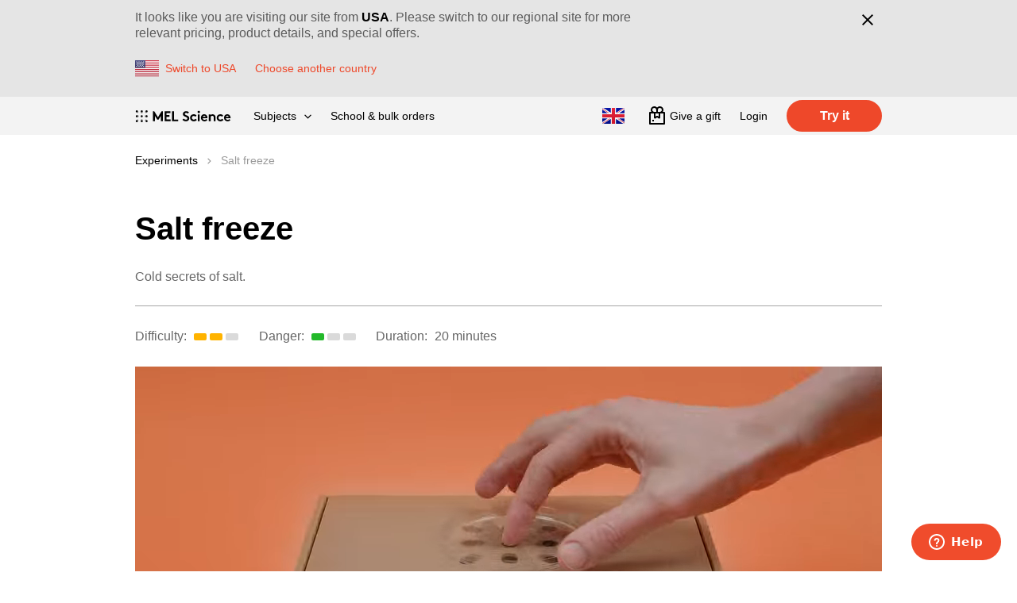

--- FILE ---
content_type: text/html; charset=utf-8
request_url: https://melscience.com/GB-en/physics/experiments/physics-heat-transfer_salt/
body_size: 70551
content:


<!DOCTYPE html>
<html prefix="og: http://ogp.me/ns#" lang="en">
<head>
    <title>Salt freeze | MEL Physics</title>
    <meta charset="utf-8">
    <meta http-equiv="X-UA-Compatible" content="IE=edge">
    <meta name="viewport" content="width=device-width, initial-scale=1">

    
    <meta name="description" content="Cold secrets of salt.">


    <meta name='yandex-verification' content='4370c26bc8d7142e' />
    <meta name="google-site-verification" content="sgvGfps7t8HyTVEy8VfTfMhUJfPxGphNugHnITP6vlQ" />
    
    <meta name="google-site-verification" content="La1ayyqz0zPOtpR3iy_pivhC9UKWq1uQ2DBtEwbFhRE" />
    
    <meta name="google-site-verification" content="TSK4KkwBe50hvGXUoTPekP20QapHpjKpQKXWRskDrDE" />

    


  <link rel="apple-touch-icon"
        sizes="57x57"
        href="/static/favicon/apple-touch-icon-57x57.c6312f65af30.png">
  <link rel="apple-touch-icon"
        sizes="60x60"
        href="/static/favicon/apple-touch-icon-60x60.d688e6d0d6d9.png">
  <link rel="apple-touch-icon"
        sizes="72x72"
        href="/static/favicon/apple-touch-icon-72x72.f07aa1624ca3.png">
  <link rel="apple-touch-icon"
        sizes="76x76"
        href="/static/favicon/apple-touch-icon-76x76.b169174b139a.png">
  <link rel="apple-touch-icon"
        sizes="114x114"
        href="/static/favicon/apple-touch-icon-144x144.32355965b81f.png">
  <link rel="apple-touch-icon"
        sizes="120x120"
        href="/static/favicon/apple-touch-icon-120x120.5e9e455bcc37.png">
  <link rel="apple-touch-icon"
        sizes="144x144"
        href="/static/favicon/apple-touch-icon-144x144.32355965b81f.png">
  <link rel="apple-touch-icon"
        sizes="152x152"
        href="/static/favicon/apple-touch-icon-152x152.d688275d11e4.png">
  <link rel="apple-touch-icon"
        sizes="180x180"
        href="/static/favicon/apple-touch-icon-180x180.47f0324bda8c.png">
  <link rel="icon"
        type="image/png"
        href="/static/favicon/favicon-32x32.ad0e79264f7d.png"
        sizes="32x32">
  <link rel="icon"
        type="image/png"
        href="/static/favicon/favicon-194x194.11501af6e4f5.png"
        sizes="194x194">
  <link rel="icon"
        type="image/png"
        href="/static/favicon/favicon-96x96.a609cd24433d.png"
        sizes="96x96">
  <link rel="icon"
        type="image/png"
        href="/static/favicon/android-chrome-192x192.ea2672457965.png"
        sizes="192x192">
  <link rel="icon"
        type="image/png"
        href="/static/favicon/favicon-16x16.b4f02accff40.png"
        sizes="16x16">
  <link rel="manifest" href="/static/favicon/manifest.0a282edbfd90.json">
  <link rel="shortcut icon" href="/static/favicon/favicon.8352d7477634.ico">
  <meta name="msapplication-TileColor" content="#ffffff">
  <meta name="msapplication-TileImage"
        content="/static/favicon/mstile-144x144.948316d8de98.png">
  <meta name="msapplication-config"
        content="/static/favicon/browserconfig.ff3656b9a56f.xml">



    <meta name="theme-color" content="#f3f3f3">
    <meta property="og:site_name" content="MEL Science">
    
    <meta name="twitter:card" content="summary_large_image">
    <meta name="twitter:site" content="@mel_science">
    <meta name="twitter:title" content="Salt freeze">
    <meta name="twitter:description" content="Cold secrets of salt.">
    
        <meta name="twitter:image" content="https://res.cloudinary.com/mel-science/image/upload/fl_progressive:steep,q_auto:good,w_940/v1/experiments/physics-heat-transfer_salt/image_jxeugd.jpg">
    

    <meta property="og:url" content="https://melscience.com/GB-en/physics/experiments/physics-heat-transfer_salt/">
    <meta property="og:type" content="article">
    <meta property="og:title" content="Salt freeze">
    <meta property="og:description" content="Cold secrets of salt.">
    
        <meta property="og:image" content="https://res.cloudinary.com/mel-science/image/upload/fl_progressive:steep,q_auto:good,w_1200/v1/experiments/physics-heat-transfer_salt/image_jxeugd.jpg">
        <meta property="og:image:width" content="1200">
        <meta property="og:image:height" content="630">
    


    <meta name="p:domain_verify" content="d661586c5ac2867583edc9d8696910a9"/>

    
    

    
      
        <link rel="alternate" hreflang="x-default" href="https://melscience.com/US-en/physics/experiments/physics-heat-transfer_salt/"/><link rel="alternate" hreflang="en" href="https://melscience.com/US-en/physics/experiments/physics-heat-transfer_salt/"/><link rel="alternate" hreflang="fr" href="https://melscience.com/FR-fr/physics/experiments/physics-heat-transfer_salt/"/><link rel="alternate" hreflang="en-AU" href="https://melscience.com/AU-en/physics/experiments/physics-heat-transfer_salt/"/><link rel="alternate" hreflang="en-IL" href="https://melscience.com/IL-en/physics/experiments/physics-heat-transfer_salt/"/><link rel="alternate" hreflang="en-JP" href="https://melscience.com/JP-en/physics/experiments/physics-heat-transfer_salt/"/><link rel="alternate" hreflang="en-KR" href="https://melscience.com/KR-en/physics/experiments/physics-heat-transfer_salt/"/><link rel="alternate" hreflang="en-NZ" href="https://melscience.com/NZ-en/physics/experiments/physics-heat-transfer_salt/"/><link rel="alternate" hreflang="en-SG" href="https://melscience.com/SG-en/physics/experiments/physics-heat-transfer_salt/"/><link rel="alternate" hreflang="en-TW" href="https://melscience.com/TW-en/physics/experiments/physics-heat-transfer_salt/"/><link rel="alternate" hreflang="en-HK" href="https://melscience.com/HK-en/physics/experiments/physics-heat-transfer_salt/"/><link rel="alternate" hreflang="en-MY" href="https://melscience.com/MY-en/physics/experiments/physics-heat-transfer_salt/"/><link rel="alternate" hreflang="fr-CH" href="https://melscience.com/CH-fr/physics/experiments/physics-heat-transfer_salt/"/><link rel="alternate" hreflang="en-CH" href="https://melscience.com/CH-en/physics/experiments/physics-heat-transfer_salt/"/><link rel="alternate" hreflang="en-NO" href="https://melscience.com/NO-en/physics/experiments/physics-heat-transfer_salt/"/><link rel="alternate" hreflang="en-AR" href="https://melscience.com/AR-en/physics/experiments/physics-heat-transfer_salt/"/><link rel="alternate" hreflang="en-BD" href="https://melscience.com/BD-en/physics/experiments/physics-heat-transfer_salt/"/><link rel="alternate" hreflang="en-BR" href="https://melscience.com/BR-en/physics/experiments/physics-heat-transfer_salt/"/><link rel="alternate" hreflang="fr-DZ" href="https://melscience.com/DZ-fr/physics/experiments/physics-heat-transfer_salt/"/><link rel="alternate" hreflang="en-DZ" href="https://melscience.com/DZ-en/physics/experiments/physics-heat-transfer_salt/"/><link rel="alternate" hreflang="en-IN" href="https://melscience.com/IN-en/physics/experiments/physics-heat-transfer_salt/"/><link rel="alternate" hreflang="fr-MA" href="https://melscience.com/MA-fr/physics/experiments/physics-heat-transfer_salt/"/><link rel="alternate" hreflang="en-MA" href="https://melscience.com/MA-en/physics/experiments/physics-heat-transfer_salt/"/><link rel="alternate" hreflang="en-PK" href="https://melscience.com/PK-en/physics/experiments/physics-heat-transfer_salt/"/><link rel="alternate" hreflang="en-TR" href="https://melscience.com/TR-en/physics/experiments/physics-heat-transfer_salt/"/><link rel="alternate" hreflang="en-VN" href="https://melscience.com/VN-en/physics/experiments/physics-heat-transfer_salt/"/><link rel="alternate" hreflang="en-AE" href="https://melscience.com/AE-en/physics/experiments/physics-heat-transfer_salt/"/><link rel="alternate" hreflang="en-CA" href="https://melscience.com/CA-en/physics/experiments/physics-heat-transfer_salt/"/><link rel="alternate" hreflang="fr-CA" href="https://melscience.com/CA-fr/physics/experiments/physics-heat-transfer_salt/"/><link rel="alternate" hreflang="en-AT" href="https://melscience.com/AT-en/physics/experiments/physics-heat-transfer_salt/"/><link rel="alternate" hreflang="en-BE" href="https://melscience.com/BE-en/physics/experiments/physics-heat-transfer_salt/"/><link rel="alternate" hreflang="fr-BE" href="https://melscience.com/BE-fr/physics/experiments/physics-heat-transfer_salt/"/><link rel="alternate" hreflang="en-BG" href="https://melscience.com/BG-en/physics/experiments/physics-heat-transfer_salt/"/><link rel="alternate" hreflang="en-HR" href="https://melscience.com/HR-en/physics/experiments/physics-heat-transfer_salt/"/><link rel="alternate" hreflang="en-CY" href="https://melscience.com/CY-en/physics/experiments/physics-heat-transfer_salt/"/><link rel="alternate" hreflang="en-CZ" href="https://melscience.com/CZ-en/physics/experiments/physics-heat-transfer_salt/"/><link rel="alternate" hreflang="en-DK" href="https://melscience.com/DK-en/physics/experiments/physics-heat-transfer_salt/"/><link rel="alternate" hreflang="en-EE" href="https://melscience.com/EE-en/physics/experiments/physics-heat-transfer_salt/"/><link rel="alternate" hreflang="en-FI" href="https://melscience.com/FI-en/physics/experiments/physics-heat-transfer_salt/"/><link rel="alternate" hreflang="fr-FR" href="https://melscience.com/FR-fr/physics/experiments/physics-heat-transfer_salt/"/><link rel="alternate" hreflang="en-FR" href="https://melscience.com/FR-en/physics/experiments/physics-heat-transfer_salt/"/><link rel="alternate" hreflang="en-DE" href="https://melscience.com/DE-en/physics/experiments/physics-heat-transfer_salt/"/><link rel="alternate" hreflang="en-GR" href="https://melscience.com/GR-en/physics/experiments/physics-heat-transfer_salt/"/><link rel="alternate" hreflang="en-HU" href="https://melscience.com/HU-en/physics/experiments/physics-heat-transfer_salt/"/><link rel="alternate" hreflang="en-IE" href="https://melscience.com/IE-en/physics/experiments/physics-heat-transfer_salt/"/><link rel="alternate" hreflang="en-IT" href="https://melscience.com/IT-en/physics/experiments/physics-heat-transfer_salt/"/><link rel="alternate" hreflang="en-LV" href="https://melscience.com/LV-en/physics/experiments/physics-heat-transfer_salt/"/><link rel="alternate" hreflang="en-LT" href="https://melscience.com/LT-en/physics/experiments/physics-heat-transfer_salt/"/><link rel="alternate" hreflang="fr-LU" href="https://melscience.com/LU-fr/physics/experiments/physics-heat-transfer_salt/"/><link rel="alternate" hreflang="en-LU" href="https://melscience.com/LU-en/physics/experiments/physics-heat-transfer_salt/"/><link rel="alternate" hreflang="en-MT" href="https://melscience.com/MT-en/physics/experiments/physics-heat-transfer_salt/"/><link rel="alternate" hreflang="en-NL" href="https://melscience.com/NL-en/physics/experiments/physics-heat-transfer_salt/"/><link rel="alternate" hreflang="en-PL" href="https://melscience.com/PL-en/physics/experiments/physics-heat-transfer_salt/"/><link rel="alternate" hreflang="en-PT" href="https://melscience.com/PT-en/physics/experiments/physics-heat-transfer_salt/"/><link rel="alternate" hreflang="en-RO" href="https://melscience.com/RO-en/physics/experiments/physics-heat-transfer_salt/"/><link rel="alternate" hreflang="en-SK" href="https://melscience.com/SK-en/physics/experiments/physics-heat-transfer_salt/"/><link rel="alternate" hreflang="en-SI" href="https://melscience.com/SI-en/physics/experiments/physics-heat-transfer_salt/"/><link rel="alternate" hreflang="en-ES" href="https://melscience.com/ES-en/physics/experiments/physics-heat-transfer_salt/"/><link rel="alternate" hreflang="en-SE" href="https://melscience.com/SE-en/physics/experiments/physics-heat-transfer_salt/"/><link rel="alternate" hreflang="en-US" href="https://melscience.com/US-en/physics/experiments/physics-heat-transfer_salt/"/><link rel="alternate" hreflang="en-GB" href="https://melscience.com/GB-en/physics/experiments/physics-heat-transfer_salt/"/>
      
    

    
        <link href="/static/css/style_v2.a778bb29ff81.css" rel="stylesheet"/>
    
    
    

    
    

    
    <link rel="preconnect" href="//res.cloudinary.com">
    <link rel="dns-prefetch" href="//res.cloudinary.com">
    <script>
      
      window._enable_fb_ldu = false;
    </script>
    
    

    
      
        <script type="text/javascript">
    (function(c,l,a,r,i,t,y){
        c[a]=c[a]||function(){(c[a].q=c[a].q||[]).push(arguments)};
        t=l.createElement(r);t.async=1;t.src="https://www.clarity.ms/tag/"+i;
        y=l.getElementsByTagName(r)[0];y.parentNode.insertBefore(t,y);
    })(window, document, "clarity", "script", "s2dhhv365g");
</script>

        <!-- Tag4arm --><script type="text/javascript">
    var _paq = _paq || [];
    _paq.push(["trackPageView"]);
    _paq.push(["enableLinkTracking"]);
    (function () {
      var u = (("https:" == document.location.protocol) ? "https" : "http") + "://www.tag4arm.com/tags4arm/";
      _paq.push(["setTrackerUrl", u + "tag4arm.php"]);
      _paq.push(["setSiteId", "534"]);
      var d = document, g = d.createElement("script"),
        s = d.getElementsByTagName("script")[0];
      g.type = "text/javascript";
      g.defer = true;
      g.async = true;
      g.src = u + "tag4arm.js";
      s.parentNode.insertBefore(g, s);
    })();

    function Custom_ARM_Conversion(var_product, var_currency, var_price) {
      _paq.push(["setCustomVariable", "1", "product", var_product, "page"]);
      _paq.push(["setCustomVariable", "2", "currency", var_currency, "page"]);
      _paq.push(["setCustomVariable", "3", "price", var_price, "page"]);
      _paq.push(["trackPageView"]);
    }
  </script><!-- End Tag4arm Code -->

        <!-- Impact UTT -->
<script type="text/javascript">
(function(a,b,c,d,e,f,g){e['ire_o']=c;e[c]= e[c]||function(){(e[c].a=e[c].a||[]).push(arguments)};f=d.createElement(b);g=d.getElementsByTagName(b)[0];f.async=1;f.src=a;g.parentNode.insertBefore(f,g);})('//d.impactradius-event.com/A1377668-24a2-4b5b-b71a-12c8e3efb8881.js','script','ire',document,window);
</script>
<!-- End Impact UTT -->

        
<script>
    var onFBLoad = function() {
      const script = document.createElement('script');
      script.src = "/static/js/fbextra.4f96420d1e01.js";
      const firstScriptTag = document.getElementsByTagName('script')[0];
      firstScriptTag.parentNode.insertBefore(script, firstScriptTag);
    }
    !function(f,b,e,v,n,t,s){if(f.fbq)return;n=f.fbq=function(){n.callMethod?
    n.callMethod.apply(n,arguments):n.queue.push(arguments)};if(!f._fbq)f._fbq=n;
    n.push=n;n.loaded=!0;n.version='2.0';n.queue=[];t=b.createElement(e);t.async=!0;
    t.onload=onFBLoad; //ad-hoc to load our extra events tracking
    t.src=v;s=b.getElementsByTagName(e)[0];s.parentNode.insertBefore(t,s)}(window,
    document,'script','https://connect.facebook.net/en_US/fbevents.js');

    if (window._enable_fb_ldu) {
      fbq('dataProcessingOptions', ['LDU'], 0, 0);
    } else {
      fbq('dataProcessingOptions', []);
    }
    
      fbq('init', '335399690240231');
    
</script>

        <script type="text/javascript">
  !function (e) {
    if (!window.pintrk) {
      window.pintrk = function () {
        window.pintrk.queue.push(Array.prototype.slice.call(arguments))
      };
      var n = window.pintrk;
      n.queue = [], n.version = "3.0";
      var t = document.createElement("script");
      t.async = !0, t.src = e;
      var r = document.getElementsByTagName("script")[0];
      r.parentNode.insertBefore(t, r)
    }
  }("https://s.pinimg.com/ct/core.js");

  pintrk('load', '2615327790317');
  pintrk('page');
</script>


        

        <script>
!function (w, d, t) {
  w.TiktokAnalyticsObject=t;var ttq=w[t]=w[t]||[];ttq.methods=["page","track","identify","instances","debug","on","off","once","ready","alias","group","enableCookie","disableCookie"],ttq.setAndDefer=function(t,e){t[e]=function(){t.push([e].concat(Array.prototype.slice.call(arguments,0)))}};for(var i=0;i<ttq.methods.length;i++)ttq.setAndDefer(ttq,ttq.methods[i]);ttq.instance=function(t){for(var e=ttq._i[t]||[],n=0;n<ttq.methods.length;n++)ttq.setAndDefer(e,ttq.methods[n]);return e},ttq.load=function(e,n){var i="https://analytics.tiktok.com/i18n/pixel/events.js";ttq._i=ttq._i||{},ttq._i[e]=[],ttq._i[e]._u=i,ttq._t=ttq._t||{},ttq._t[e]=+new Date,ttq._o=ttq._o||{},ttq._o[e]=n||{};var o=document.createElement("script");o.type="text/javascript",o.async=!0,o.src=i+"?sdkid="+e+"&lib="+t;var a=document.getElementsByTagName("script")[0];a.parentNode.insertBefore(o,a)};
  ttq.load('C6KU0AGE6TN405ALK5BG');
  ttq.page();
}(window, document, 'ttq');
</script>

        <script>
  !function (e, t, n, s, u, a) {
    e.twq || (s = e.twq = function () {
      s.exe ? s.exe.apply(s, arguments) : s.queue.push(arguments);
    }, s.version = '1.1', s.queue = [], u = t.createElement(n), u.async = !0, u.src = '//static.ads-twitter.com/uwt.js',
      a = t.getElementsByTagName(n)[0], a.parentNode.insertBefore(u, a))
  }(window, document, 'script');
  twq('init', 'o6dni');
</script>

        
      
    

    
      
        <script>
  if (typeof fbq !== "undefined") {
    fbq('track', "PageView", {}
    
      , {
        eventID: '6d06a867d66ea5a0574fceef88f631ebdb9c2977'
      }
    
    );
  }
</script>

        <script>
  (function (w, d, t, r, u) {
  let f, n, i;
  w[u] = w[u] || [],
  f = function () {
    const o = {ti: "17501798"};
    o.q = w[u];
    if (w.UET) w[u] = new w.UET(o) || [];
    w[u].push("pageLoad");
  }, n = d.createElement(t), n.src = r, n.async = 1, n.onload = n.onreadystatechange = function () {
    const s = this.readyState;
    s && s !== "loaded" && s !== "complete" || (f(), n.onload = n.onreadystatechange = null)
  }, i = d.getElementsByTagName(t)[0], i.parentNode.insertBefore(n, i)
  })(window, document, "script", "//bat.bing.com/bat.js", "uetq");
</script>


<script>
  window.uetq = window.uetq || [];
  window.uetq.push('event', 'page_view', {});
</script>

        

        <script>
  twq('track','PageView');
</script>

        <script type='text/javascript'>
  if (typeof snaptr !== "undefined") {
    snaptr('track', 'PAGE_VIEW');
  }
</script>

        <script>
	(function() {
	var s = document.createElement('script');
	s.src="https://tag.havasedge.com/js/evt.js";
	s.async = true;
	s.setAttribute("data-evtGuid", "5cf27ba5-9ea8-4014-99ea-ec775d2a8e7e");
	s.setAttribute("data-trkGuid", "34c0988e-348d-4b21-a5cf-10ddc369b48f");
	document.getElementsByTagName('head')[0].appendChild(s);
})();
</script>

        <script data-obct type = "text/javascript">
  !function(_window, _document) {
    var OB_ADV_ID = '001ac17049a2a25cf564aa79a951beda1a';
    if (_window.obApi) {
      var toArray = function(object) {
        return Object.prototype.toString.call(object) === '[object Array]' ? object : [object];
      };
      _window.obApi.marketerId = toArray(_window.obApi.marketerId).concat(toArray(OB_ADV_ID));
      return;
    }
    var api = _window.obApi = function() {
      api.dispatch ? api.dispatch.apply(api, arguments) : api.queue.push(arguments);
    };
    api.version = '1.1';
    api.loaded = true;
    api.marketerId = OB_ADV_ID;
    api.queue = [];
    var tag = _document.createElement('script');
    tag.async = true;
    tag.src = '//amplify.outbrain.com/cp/obtp.js';
    tag.type = 'text/javascript';
    var script = _document.getElementsByTagName('script')[0];
    script.parentNode.insertBefore(tag, script);
  }(window, document);

  if (window.obApi) {
    obApi('track', 'PAGE_VIEW');

    setTimeout(function () {
      obApi('track', '30 seconds on page');
    }, 30*1000);

    document.querySelectorAll('[data-outbrain-title]').forEach(el => {
      const title = el.dataset.outbrainTitle;
      el.addEventListener('click', () => obApi('track', title));
    });
  }
</script>

        
<script type="text/javascript" src="//dynamic.criteo.com/js/ld/ld.js?a=85097" async="true"></script>
<script type="text/javascript">
window.criteo_q = window.criteo_q || [];
var deviceType = /iPad/.test(navigator.userAgent) ? "t" : /Mobile|iP(hone|od)|Android|BlackBerry|IEMobile|Silk/.test(navigator.userAgent) ? "m" : "d";
window.criteo_q.push(
 { event: "setAccount", account: 85097},
 
 { event: "setSiteType", type: deviceType},
 { event: "viewPage" },
);
</script>

        

        <!-- Reddit Pixel -->
<script>
!function(w,d){if(!w.rdt){var p=w.rdt=function(){p.sendEvent?p.sendEvent.apply(p,arguments):p.callQueue.push(arguments)};p.callQueue=[];var t=d.createElement("script");t.src="https://www.redditstatic.com/ads/pixel.js",t.async=!0;var s=d.getElementsByTagName("script")[0];s.parentNode.insertBefore(t,s)}}(window,document);
rdt('init','a2_i54kw0hpbqh4');
rdt('track', 'PageVisit');
</script>
<!-- End Reddit Pixel -->

      
    

    
    
    


    
    

    
        <!-- Google Tag Manager -->
<script>(function(w,d,s,l,i){w[l]=w[l]||[];w[l].push({'gtm.start':
    new Date().getTime(),event:'gtm.js'});var f=d.getElementsByTagName(s)[0],
    j=d.createElement(s),dl=l!='dataLayer'?'&l='+l:'';j.async=true;j.src=
    'https://www.googletagmanager.com/gtm.js?id='+i+dl;f.parentNode.insertBefore(j,f);
    })(window,document,'script','dataLayer','GTM-PJHGHWH');</script>
<!-- End Google Tag Manager -->

        
    
    
    <script type="text/javascript">
        window._MELHitId = "ba47c9a2-abe3-4a8f-931a-60fe362e70c2";
    </script>
</head>

<body>
    
    
    

    
        <!-- Google Tag Manager (noscript) -->
<noscript><iframe src="https://www.googletagmanager.com/ns.html?id=GTM-PJHGHWH"
                  height="0" width="0" style="display:none;visibility:hidden"></iframe></noscript>
<!-- End Google Tag Manager (noscript) -->

    

    <div class="layout ">
        
          
        

        
          
<div class="i18n-switch-bar"
     aria-hidden="False"
     aria-expanded="True"
     data-rel="notification-bar">
  <div class="i18n-switch-bar__content">
    <div class="i18n-switch-bar__wrap">
      <div class="i18n-switch-bar__text">
        It looks like you are visiting our site from
        <b>USA</b>.
        Please switch to our regional site for more relevant pricing, product details, and special offers.
      </div>
      <div class="i18n-switch-bar__controls">
        
        <form method="post" class="twbs-form" action="/change-country/">
    <input type="hidden" name="csrfmiddlewaretoken" value="fpu7a2REmmMT1BLfFujKtpEY3vzmAF3OXeMjYPgolOb96JtSZcMsE0d2mDkocOrN">
    
        <input type="hidden" name="new_country" value=US>
    
    
          <button class="i18n-switch-bar__switch-btn"
                  data-track-click-block="i18n-switch-bar"
                  data-track-click-title="confirm"
                  type="submit">
            <img class="i18n-switch-bar__country-icon"
                 aria-hidden="true"
                 src="/static/svgicons/flags/US.07cd4f2fbe34.svg" alt="">
            <span class="i18n-switch-bar__link">Switch to USA</span>
          </button>
        
</form>

        <a class="i18n-switch-bar__link" href="/change-country/">Choose another country</a>
      </div>
    </div>
    <div class="i18n-switch-bar__close-btn-wrapper">
      <button class="i18n-switch-bar__close-btn"
              type="button"
              data-rel="close-button"
              data-track-click-block="i18n-switch-bar"
              data-track-click-title="close"
              data-session-country-confirm-url="/confirm-session-country/"
              data-session-country-csrf-token="a7yJdz0bNQCgX4Gsez9r5dxwlr0gnauBSWQV1mpVMi1w2co5yhC9gO6AEzLiZjSA"
              aria-label="Close"
              title="Close">
        <svg width="26" height="26" viewBox="0 0 26 26">
          <g>
            <path d="M7.343 5.929l12.728 12.728-1.414 1.414L5.929 7.343z"/>
            <path d="M18.657 5.929l1.414 1.414L7.343 20.071 5.93 18.657z"/>
          </g>
        </svg>
      </button>
    </div>
  </div>
</div>

        

        
            <div class="sticky-bar">
              
              
              
                



<svg xmlns="http://www.w3.org/2000/svg" style="display: none">
  <symbol id="hamburger" viewBox="0 0 24 24">
    <path d="M21 16v2H3v-2h18zm0-5v2H3v-2h18zm0-5v2H3V6h18z"/>
  </symbol>
  <symbol id="close" viewBox="0 0 24 24">
    <path d="M19 6.41L17.59 5 12 10.59 6.41 5 5 6.41 10.59 12 5 17.59 6.41 19 12 13.41 17.59 19 19 17.59 13.41 12z"/>
  </symbol>
  <symbol id="menu-angle" viewBox="0 0 9 6">
    <path
      d="M7.99781746,0.47 L8.77563492,1.24781746 L4.49781746,5.52563492 L3.72,4.74781746 L0.22,1.24781746 L0.997817459,0.47 L4.497,3.969 L7.99781746,0.47 Z"/>
  </symbol>
  <symbol id="menu-angle-big" viewBox="0 0 24 24">
    <path d="M11.99 16.424L5.783 10.217 7.197 8.803 11.99 13.596 16.783 8.803 18.197 10.217z"/>
  </symbol>
</svg>


  <header class="header header--theme-default" id="header">
    <div class="header__containter">
      <div class="header__site-menu">
        
          <a href="https://melscience.com/GB-en/"
             data-track-click-block="header"
             data-track-click-title="logo">
            <img
              class="header__logo"
              width="121" height="15"
              src="/static/svgicons/MEL_logotype_science_black_1l.d5c2aac9e452.svg"
              alt="MEL Science">
          </a>
      
        <nav class="header__main-menu header-main-menu header-main-menu--theme-default">
          
            <button class="header-main-menu__button header-main-menu__openner-button" type="button"
                    aria-controls="main-menu"
                    aria-expanded="false"
                    data-dropdown
                    data-dropdown-active-class="header-main-menu--open"
                    data-track-click-block="header"
                    data-track-click-title="menu open">
              <svg class="header-main-menu__icon" aria-hidden="true" width="24" height="24">
                <use class="header-main-menu__icon-open" xlink:href="#hamburger" href="#hamburger"></use>
                <use class="header-main-menu__icon-close" xlink:href="#close" href="#close"></use>
              </svg>
            </button>
          
          <ul class="header-main-menu__list" id="main-menu">
            
              <li class="header-main-menu__item header-popup-menu header-popup-menu--theme-default">
                
                  <button class="header-popup-menu__header"
                          aria-controls="products-menu"
                          aria-expanded="false"
                          data-dropdown
                          data-dropdown-active-class="header-popup-menu--open"
                          data-track-click-block="header"
                          data-track-click-title="product menu">Subjects<!-- 
           -->
                    <svg class="header-popup-menu__header-menu-angle" aria-hidden="true" width="9" height="6">
                      <use xlink:href="#menu-angle" href="#menu-angle"></use>
                    </svg>
                  </button>

                  <ul class="header-popup-menu__list" id="products-menu">
                    
                      <li class="header-popup-menu__item">
                        <a href="https://melscience.com/GB-en/kids/"
                           class="header-popup-menu__link"
                           data-track-click-block="header"
                           data-track-click-title="product menu - KIDS">
                          STEM<span class="header-main-menu__badge">5+</span>
                        </a>
                      </li>
                    
                      <li class="header-popup-menu__item">
                        <a href="https://melscience.com/GB-en/physics/"
                           class="header-popup-menu__link"
                           data-track-click-block="header"
                           data-track-click-title="product menu - PHYSICS">
                          Physics<span class="header-main-menu__badge">8+</span>
                        </a>
                      </li>
                    
                      <li class="header-popup-menu__item">
                        <a href="https://melscience.com/GB-en/chemistry/"
                           class="header-popup-menu__link"
                           data-track-click-block="header"
                           data-track-click-title="product menu - CHEMISTRY">
                          Chemistry<span class="header-main-menu__badge">10+</span>
                        </a>
                      </li>
                    
                  </ul>
                
              </li>
              
                <li class="header-main-menu__item" style="line-height: 10px;">
                  <a href="https://melscience.com/GB-en/education/"
                     class="header-main-menu__link"
                     data-track-click-block="header"
                     data-track-click-title="b2b-link">
                    School & bulk orders
                  </a>
                </li>
              
              
                
                
              
            
            <li class="header-main-menu__toolbar">
              <ul class="header-toolbar">
                <li class="header-toolbar__item">
                  
                    
                      <a class="header-main-menu__button"
                         href="/change-country/"
                         data-track-click-block="header"
                         data-track-click-title="change country link"
                         title="Change country">
                        <img class="header-main-menu__icon header-main-menu__icon--flag"
                             aria-hidden="true"
                             src="/static/svgicons/flags/GB.32a5006e8bb9.svg" alt="">
                      </a>
                    
                  
                </li>
              </ul>
            </li>
            
              
              
                <li class="header-main-menu__item">
                  <a class="header-main-menu__link header-main-menu__link--gift"
                   href="/GB-en/gift/"
                   data-track-click-block="header"
                   data-track-click-title="gift">
                    Give a gift
                  </a>
                </li>
              
              <li class="header-main-menu__item">
                
                  
                  
                    <a class="header-main-menu__link"
                       href="/GB-en/login/"
                       data-track-click-block="header"
                       data-track-click-title="login">Login</a>
                  
                
              </li>
              
                <li class="header-main-menu__item header__hidden-on-mobile">
                  <a class="a-button a-button--small"
                     href="/GB-en/subscription/registration/?product=physics"
                     data-track-click-block="page menu"
                     data-track-click-title="registration"
                     data-outbrain-title="Register"
                  >
                    Try it
                  </a>
                </li>
              
            
          </ul>
        </nav>
      </div>
    </div>
  </header>


              
            </div>
            
  
    
  
  
<script type="application/ld+json">
  {"@context": "https://schema.org", "@type": "BreadcrumbList", "itemListElement": [{"@type": "ListItem", "position": 1, "item": {"@id": "https://melscience.com/GB-en/physics/experiments/", "name": "Experiments"}}, {"@type": "ListItem", "position": 2, "item": {"@id": "https://melscience.com/GB-en/physics/experiments/physics-heat-transfer_salt/", "name": "Salt freeze"}}]}
</script>



  <div class="layout__breadcrumbs content content--nomargin">
    <ol class="breadcrumbs">
    
      <li class="breadcrumbs__crumb">
        <a class="breadcrumbs__link breadcrumbs__link--active"
           href="/GB-en/physics/experiments/">
            Experiments
        </a>
      </li>
    
      <li class="breadcrumbs__crumb">
        <a class="breadcrumbs__link breadcrumbs__link--inactive"
           >
            Salt freeze
        </a>
      </li>
    
    </ol>
  </div>



        

        
          <main class="layout__content" role="main">
              
                  


              

              
    <article class="content experiment"
             itemscope itemtype="http://schema.org/Article">
        <div class="page-head">
            <h1 class="page-head__title" itemprop="name">Salt freeze</h1>

            <p class="page-head__p" itemprop="headline">
                Cold secrets of salt.
            </p>
        </div>

        <div class="experiment__stats">
            <div class="experiment__stat blocky-gauge3">
                
                <div class="blocky-gauge3__title">Difficulty:</div>
                <div class="blocky-gauge3__value blocky-gauge3__value--2">
                    <span class="blocky-gauge3__block"></span>
                    <span class="blocky-gauge3__block"></span>
                    <span class="blocky-gauge3__block"></span>
                </div>
            </div>
            <div class="experiment__stat blocky-gauge3">
                
                <div class="blocky-gauge3__title">Danger:</div>
                <div class="blocky-gauge3__value blocky-gauge3__value--1">
                    <span class="blocky-gauge3__block"></span>
                    <span class="blocky-gauge3__block"></span>
                    <span class="blocky-gauge3__block"></span>
                </div>
            </div>
            <div class="experiment__stat">
                
                <div class="blocky-gauge3__title">Duration:</div>
                <div class="blocky-gauge3__value blocky-gauge3__value--text">
                    20 minutes
                </div>
            </div>
        </div>

        
            <div class="experiment__image-container">
              


  <video class="experiment__image"
         data-lazyload
         loop autoplay muted playsinline
         poster="https://res.cloudinary.com/mel-science/video/upload/fl_progressive:steep,q_auto:good,so_0,w_940/sxo36oglal4wp2kwe0vb.jpg">
    <source type="video/webm" media="(max-width: 575px)" data-src="https://res.cloudinary.com/mel-science/video/upload/ac_none,q_auto,w_560/sxo36oglal4wp2kwe0vb.webm" data-src-x2="https://res.cloudinary.com/mel-science/video/upload/ac_none,q_auto,w_1120/sxo36oglal4wp2kwe0vb.webm" />
<source type="video/mp4" media="(max-width: 575px)" data-src="https://res.cloudinary.com/mel-science/video/upload/ac_none,q_auto,w_560/sxo36oglal4wp2kwe0vb.mp4" data-src-x2="https://res.cloudinary.com/mel-science/video/upload/ac_none,q_auto,w_1120/sxo36oglal4wp2kwe0vb.mp4" />
<source type="video/webm" media="(min-width: 576px) and (max-width: 767px)" data-src="https://res.cloudinary.com/mel-science/video/upload/ac_none,q_auto,w_750/sxo36oglal4wp2kwe0vb.webm" data-src-x2="https://res.cloudinary.com/mel-science/video/upload/ac_none,q_auto,w_1500/sxo36oglal4wp2kwe0vb.webm" />
<source type="video/mp4" media="(min-width: 576px) and (max-width: 767px)" data-src="https://res.cloudinary.com/mel-science/video/upload/ac_none,q_auto,w_750/sxo36oglal4wp2kwe0vb.mp4" data-src-x2="https://res.cloudinary.com/mel-science/video/upload/ac_none,q_auto,w_1500/sxo36oglal4wp2kwe0vb.mp4" />
<source type="video/webm" media="(min-width: 768px) and (max-width: 991px)" data-src="https://res.cloudinary.com/mel-science/video/upload/ac_none,q_auto,w_940/sxo36oglal4wp2kwe0vb.webm" data-src-x2="https://res.cloudinary.com/mel-science/video/upload/ac_none,q_auto,w_1880/sxo36oglal4wp2kwe0vb.webm" />
<source type="video/mp4" media="(min-width: 768px) and (max-width: 991px)" data-src="https://res.cloudinary.com/mel-science/video/upload/ac_none,q_auto,w_940/sxo36oglal4wp2kwe0vb.mp4" data-src-x2="https://res.cloudinary.com/mel-science/video/upload/ac_none,q_auto,w_1880/sxo36oglal4wp2kwe0vb.mp4" />
<source type="video/webm" media="(min-width:992px)" data-src="https://res.cloudinary.com/mel-science/video/upload/ac_none,q_auto,w_940/sxo36oglal4wp2kwe0vb.webm" data-src-x2="https://res.cloudinary.com/mel-science/video/upload/ac_none,q_auto,w_1880/sxo36oglal4wp2kwe0vb.webm" />
<source type="video/mp4" media="(min-width:992px)" data-src="https://res.cloudinary.com/mel-science/video/upload/ac_none,q_auto,w_940/sxo36oglal4wp2kwe0vb.mp4" data-src-x2="https://res.cloudinary.com/mel-science/video/upload/ac_none,q_auto,w_1880/sxo36oglal4wp2kwe0vb.mp4" />
    <img
      alt=""
      src="https://res.cloudinary.com/mel-science/video/upload/fl_progressive:steep,q_auto:good,so_0,w_940/sxo36oglal4wp2kwe0vb.jpg">
  </video>


            </div>
        

        <div class="content-with-sidebar">
            <div class="content-with-sidebar__main-col">

                

                

                <div class="longform">
                    
                        
                    

                    
                        <section id="section-safety">
                            <h2>Safety</h2>
                            <ul>
<li>Carefully review the general safety advice on the back of the box cover before starting the experiment.</li>
</ul>
                            
                        </section>
                    

                    
                        
                    

                    
                        
                            <aside id="section-other">
                                <h2>Other experiments</h2>

                                <div class="experiment__similar-list">
                                    
                                        <div class="experiment__similar experiment-card">
                                            <a href="https://melscience.com/GB-en/physics/experiments/physics-rheoscopic-fluid_1-turbulence/">
                                                <div class="experiment-card__container">
                                                    <div class="experiment-card__image-container">
                                                        


  <video class="experiment-card__image"
         data-lazyload
         loop autoplay muted playsinline
         poster="https://res.cloudinary.com/mel-science/video/upload/fl_progressive:steep,q_auto:good,so_0,w_560/ksfofca9b342qji1gth7.jpg">
    <source type="video/webm" media="(max-width: 575px)" data-src="https://res.cloudinary.com/mel-science/video/upload/ac_none,q_auto,w_560/ksfofca9b342qji1gth7.webm" data-src-x2="https://res.cloudinary.com/mel-science/video/upload/ac_none,q_auto,w_1120/ksfofca9b342qji1gth7.webm" />
<source type="video/mp4" media="(max-width: 575px)" data-src="https://res.cloudinary.com/mel-science/video/upload/ac_none,q_auto,w_560/ksfofca9b342qji1gth7.mp4" data-src-x2="https://res.cloudinary.com/mel-science/video/upload/ac_none,q_auto,w_1120/ksfofca9b342qji1gth7.mp4" />
<source type="video/webm" media="(min-width: 576px) and (max-width: 767px)" data-src="https://res.cloudinary.com/mel-science/video/upload/ac_none,q_auto,w_370/ksfofca9b342qji1gth7.webm" data-src-x2="https://res.cloudinary.com/mel-science/video/upload/ac_none,q_auto,w_740/ksfofca9b342qji1gth7.webm" />
<source type="video/mp4" media="(min-width: 576px) and (max-width: 767px)" data-src="https://res.cloudinary.com/mel-science/video/upload/ac_none,q_auto,w_370/ksfofca9b342qji1gth7.mp4" data-src-x2="https://res.cloudinary.com/mel-science/video/upload/ac_none,q_auto,w_740/ksfofca9b342qji1gth7.mp4" />
<source type="video/webm" media="(min-width: 768px) and (max-width: 991px)" data-src="https://res.cloudinary.com/mel-science/video/upload/ac_none,q_auto,w_300/ksfofca9b342qji1gth7.webm" data-src-x2="https://res.cloudinary.com/mel-science/video/upload/ac_none,q_auto,w_600/ksfofca9b342qji1gth7.webm" />
<source type="video/mp4" media="(min-width: 768px) and (max-width: 991px)" data-src="https://res.cloudinary.com/mel-science/video/upload/ac_none,q_auto,w_300/ksfofca9b342qji1gth7.mp4" data-src-x2="https://res.cloudinary.com/mel-science/video/upload/ac_none,q_auto,w_600/ksfofca9b342qji1gth7.mp4" />
<source type="video/webm" media="(min-width:992px)" data-src="https://res.cloudinary.com/mel-science/video/upload/ac_none,q_auto,w_300/ksfofca9b342qji1gth7.webm" data-src-x2="https://res.cloudinary.com/mel-science/video/upload/ac_none,q_auto,w_600/ksfofca9b342qji1gth7.webm" />
<source type="video/mp4" media="(min-width:992px)" data-src="https://res.cloudinary.com/mel-science/video/upload/ac_none,q_auto,w_300/ksfofca9b342qji1gth7.mp4" data-src-x2="https://res.cloudinary.com/mel-science/video/upload/ac_none,q_auto,w_600/ksfofca9b342qji1gth7.mp4" />
    <img
      alt=""
      src="https://res.cloudinary.com/mel-science/video/upload/fl_progressive:steep,q_auto:good,so_0,w_560/ksfofca9b342qji1gth7.jpg">
  </video>


                                                    </div>
                                                    <div class="experiment-card__title-container">
                                                        <span class="experiment-card__title">Turbulence</span>
                                                    </div>
                                                </div>
                                            </a>
                                        </div>
                                    
                                        <div class="experiment__similar experiment-card">
                                            <a href="https://melscience.com/GB-en/physics/experiments/physics-luminescence-v2_2-carousel/">
                                                <div class="experiment-card__container">
                                                    <div class="experiment-card__image-container">
                                                        


  <video class="experiment-card__image"
         data-lazyload
         loop autoplay muted playsinline
         poster="https://res.cloudinary.com/mel-science/video/upload/fl_progressive:steep,q_auto:good,so_0,w_560/v1/public/experiments/physics-luminescence-v2_2-carousel/en/physics-luminescence-v2_2-carousel_teaser_4f1cbd50e66b.jpg">
    <source type="video/webm" media="(max-width: 575px)" data-src="https://res.cloudinary.com/mel-science/video/upload/ac_none,q_auto,w_560/v1/public/experiments/physics-luminescence-v2_2-carousel/en/physics-luminescence-v2_2-carousel_teaser_4f1cbd50e66b.webm" data-src-x2="https://res.cloudinary.com/mel-science/video/upload/ac_none,q_auto,w_1120/v1/public/experiments/physics-luminescence-v2_2-carousel/en/physics-luminescence-v2_2-carousel_teaser_4f1cbd50e66b.webm" />
<source type="video/mp4" media="(max-width: 575px)" data-src="https://res.cloudinary.com/mel-science/video/upload/ac_none,q_auto,w_560/v1/public/experiments/physics-luminescence-v2_2-carousel/en/physics-luminescence-v2_2-carousel_teaser_4f1cbd50e66b.mp4" data-src-x2="https://res.cloudinary.com/mel-science/video/upload/ac_none,q_auto,w_1120/v1/public/experiments/physics-luminescence-v2_2-carousel/en/physics-luminescence-v2_2-carousel_teaser_4f1cbd50e66b.mp4" />
<source type="video/webm" media="(min-width: 576px) and (max-width: 767px)" data-src="https://res.cloudinary.com/mel-science/video/upload/ac_none,q_auto,w_370/v1/public/experiments/physics-luminescence-v2_2-carousel/en/physics-luminescence-v2_2-carousel_teaser_4f1cbd50e66b.webm" data-src-x2="https://res.cloudinary.com/mel-science/video/upload/ac_none,q_auto,w_740/v1/public/experiments/physics-luminescence-v2_2-carousel/en/physics-luminescence-v2_2-carousel_teaser_4f1cbd50e66b.webm" />
<source type="video/mp4" media="(min-width: 576px) and (max-width: 767px)" data-src="https://res.cloudinary.com/mel-science/video/upload/ac_none,q_auto,w_370/v1/public/experiments/physics-luminescence-v2_2-carousel/en/physics-luminescence-v2_2-carousel_teaser_4f1cbd50e66b.mp4" data-src-x2="https://res.cloudinary.com/mel-science/video/upload/ac_none,q_auto,w_740/v1/public/experiments/physics-luminescence-v2_2-carousel/en/physics-luminescence-v2_2-carousel_teaser_4f1cbd50e66b.mp4" />
<source type="video/webm" media="(min-width: 768px) and (max-width: 991px)" data-src="https://res.cloudinary.com/mel-science/video/upload/ac_none,q_auto,w_300/v1/public/experiments/physics-luminescence-v2_2-carousel/en/physics-luminescence-v2_2-carousel_teaser_4f1cbd50e66b.webm" data-src-x2="https://res.cloudinary.com/mel-science/video/upload/ac_none,q_auto,w_600/v1/public/experiments/physics-luminescence-v2_2-carousel/en/physics-luminescence-v2_2-carousel_teaser_4f1cbd50e66b.webm" />
<source type="video/mp4" media="(min-width: 768px) and (max-width: 991px)" data-src="https://res.cloudinary.com/mel-science/video/upload/ac_none,q_auto,w_300/v1/public/experiments/physics-luminescence-v2_2-carousel/en/physics-luminescence-v2_2-carousel_teaser_4f1cbd50e66b.mp4" data-src-x2="https://res.cloudinary.com/mel-science/video/upload/ac_none,q_auto,w_600/v1/public/experiments/physics-luminescence-v2_2-carousel/en/physics-luminescence-v2_2-carousel_teaser_4f1cbd50e66b.mp4" />
<source type="video/webm" media="(min-width:992px)" data-src="https://res.cloudinary.com/mel-science/video/upload/ac_none,q_auto,w_300/v1/public/experiments/physics-luminescence-v2_2-carousel/en/physics-luminescence-v2_2-carousel_teaser_4f1cbd50e66b.webm" data-src-x2="https://res.cloudinary.com/mel-science/video/upload/ac_none,q_auto,w_600/v1/public/experiments/physics-luminescence-v2_2-carousel/en/physics-luminescence-v2_2-carousel_teaser_4f1cbd50e66b.webm" />
<source type="video/mp4" media="(min-width:992px)" data-src="https://res.cloudinary.com/mel-science/video/upload/ac_none,q_auto,w_300/v1/public/experiments/physics-luminescence-v2_2-carousel/en/physics-luminescence-v2_2-carousel_teaser_4f1cbd50e66b.mp4" data-src-x2="https://res.cloudinary.com/mel-science/video/upload/ac_none,q_auto,w_600/v1/public/experiments/physics-luminescence-v2_2-carousel/en/physics-luminescence-v2_2-carousel_teaser_4f1cbd50e66b.mp4" />
    <img
      alt=""
      src="https://res.cloudinary.com/mel-science/video/upload/fl_progressive:steep,q_auto:good,so_0,w_560/v1/public/experiments/physics-luminescence-v2_2-carousel/en/physics-luminescence-v2_2-carousel_teaser_4f1cbd50e66b.jpg">
  </video>


                                                    </div>
                                                    <div class="experiment-card__title-container">
                                                        <span class="experiment-card__title">Carousel of light</span>
                                                    </div>
                                                </div>
                                            </a>
                                        </div>
                                    
                                        <div class="experiment__similar experiment-card">
                                            <a href="https://melscience.com/GB-en/physics/experiments/physics-microphone_3-microphone/">
                                                <div class="experiment-card__container">
                                                    <div class="experiment-card__image-container">
                                                        


  <video class="experiment-card__image"
         data-lazyload
         loop autoplay muted playsinline
         poster="https://res.cloudinary.com/mel-science/video/upload/fl_progressive:steep,q_auto:good,so_0,w_560/p4v7zjrmbeant4ssloyd.jpg">
    <source type="video/webm" media="(max-width: 575px)" data-src="https://res.cloudinary.com/mel-science/video/upload/ac_none,q_auto,w_560/p4v7zjrmbeant4ssloyd.webm" data-src-x2="https://res.cloudinary.com/mel-science/video/upload/ac_none,q_auto,w_1120/p4v7zjrmbeant4ssloyd.webm" />
<source type="video/mp4" media="(max-width: 575px)" data-src="https://res.cloudinary.com/mel-science/video/upload/ac_none,q_auto,w_560/p4v7zjrmbeant4ssloyd.mp4" data-src-x2="https://res.cloudinary.com/mel-science/video/upload/ac_none,q_auto,w_1120/p4v7zjrmbeant4ssloyd.mp4" />
<source type="video/webm" media="(min-width: 576px) and (max-width: 767px)" data-src="https://res.cloudinary.com/mel-science/video/upload/ac_none,q_auto,w_370/p4v7zjrmbeant4ssloyd.webm" data-src-x2="https://res.cloudinary.com/mel-science/video/upload/ac_none,q_auto,w_740/p4v7zjrmbeant4ssloyd.webm" />
<source type="video/mp4" media="(min-width: 576px) and (max-width: 767px)" data-src="https://res.cloudinary.com/mel-science/video/upload/ac_none,q_auto,w_370/p4v7zjrmbeant4ssloyd.mp4" data-src-x2="https://res.cloudinary.com/mel-science/video/upload/ac_none,q_auto,w_740/p4v7zjrmbeant4ssloyd.mp4" />
<source type="video/webm" media="(min-width: 768px) and (max-width: 991px)" data-src="https://res.cloudinary.com/mel-science/video/upload/ac_none,q_auto,w_300/p4v7zjrmbeant4ssloyd.webm" data-src-x2="https://res.cloudinary.com/mel-science/video/upload/ac_none,q_auto,w_600/p4v7zjrmbeant4ssloyd.webm" />
<source type="video/mp4" media="(min-width: 768px) and (max-width: 991px)" data-src="https://res.cloudinary.com/mel-science/video/upload/ac_none,q_auto,w_300/p4v7zjrmbeant4ssloyd.mp4" data-src-x2="https://res.cloudinary.com/mel-science/video/upload/ac_none,q_auto,w_600/p4v7zjrmbeant4ssloyd.mp4" />
<source type="video/webm" media="(min-width:992px)" data-src="https://res.cloudinary.com/mel-science/video/upload/ac_none,q_auto,w_300/p4v7zjrmbeant4ssloyd.webm" data-src-x2="https://res.cloudinary.com/mel-science/video/upload/ac_none,q_auto,w_600/p4v7zjrmbeant4ssloyd.webm" />
<source type="video/mp4" media="(min-width:992px)" data-src="https://res.cloudinary.com/mel-science/video/upload/ac_none,q_auto,w_300/p4v7zjrmbeant4ssloyd.mp4" data-src-x2="https://res.cloudinary.com/mel-science/video/upload/ac_none,q_auto,w_600/p4v7zjrmbeant4ssloyd.mp4" />
    <img
      alt=""
      src="https://res.cloudinary.com/mel-science/video/upload/fl_progressive:steep,q_auto:good,so_0,w_560/p4v7zjrmbeant4ssloyd.jpg">
  </video>


                                                    </div>
                                                    <div class="experiment-card__title-container">
                                                        <span class="experiment-card__title">DIY microphone</span>
                                                    </div>
                                                </div>
                                            </a>
                                        </div>
                                    
                                        <div class="experiment__similar experiment-card">
                                            <a href="https://melscience.com/GB-en/physics/experiments/physics-van-de-graaff-generator_2-generator/">
                                                <div class="experiment-card__container">
                                                    <div class="experiment-card__image-container">
                                                        


  <video class="experiment-card__image"
         data-lazyload
         loop autoplay muted playsinline
         poster="https://res.cloudinary.com/mel-science/video/upload/fl_progressive:steep,q_auto:good,so_0,w_560/ddvnnzkndliqlu30tju0.jpg">
    <source type="video/webm" media="(max-width: 575px)" data-src="https://res.cloudinary.com/mel-science/video/upload/ac_none,q_auto,w_560/ddvnnzkndliqlu30tju0.webm" data-src-x2="https://res.cloudinary.com/mel-science/video/upload/ac_none,q_auto,w_1120/ddvnnzkndliqlu30tju0.webm" />
<source type="video/mp4" media="(max-width: 575px)" data-src="https://res.cloudinary.com/mel-science/video/upload/ac_none,q_auto,w_560/ddvnnzkndliqlu30tju0.mp4" data-src-x2="https://res.cloudinary.com/mel-science/video/upload/ac_none,q_auto,w_1120/ddvnnzkndliqlu30tju0.mp4" />
<source type="video/webm" media="(min-width: 576px) and (max-width: 767px)" data-src="https://res.cloudinary.com/mel-science/video/upload/ac_none,q_auto,w_370/ddvnnzkndliqlu30tju0.webm" data-src-x2="https://res.cloudinary.com/mel-science/video/upload/ac_none,q_auto,w_740/ddvnnzkndliqlu30tju0.webm" />
<source type="video/mp4" media="(min-width: 576px) and (max-width: 767px)" data-src="https://res.cloudinary.com/mel-science/video/upload/ac_none,q_auto,w_370/ddvnnzkndliqlu30tju0.mp4" data-src-x2="https://res.cloudinary.com/mel-science/video/upload/ac_none,q_auto,w_740/ddvnnzkndliqlu30tju0.mp4" />
<source type="video/webm" media="(min-width: 768px) and (max-width: 991px)" data-src="https://res.cloudinary.com/mel-science/video/upload/ac_none,q_auto,w_300/ddvnnzkndliqlu30tju0.webm" data-src-x2="https://res.cloudinary.com/mel-science/video/upload/ac_none,q_auto,w_600/ddvnnzkndliqlu30tju0.webm" />
<source type="video/mp4" media="(min-width: 768px) and (max-width: 991px)" data-src="https://res.cloudinary.com/mel-science/video/upload/ac_none,q_auto,w_300/ddvnnzkndliqlu30tju0.mp4" data-src-x2="https://res.cloudinary.com/mel-science/video/upload/ac_none,q_auto,w_600/ddvnnzkndliqlu30tju0.mp4" />
<source type="video/webm" media="(min-width:992px)" data-src="https://res.cloudinary.com/mel-science/video/upload/ac_none,q_auto,w_300/ddvnnzkndliqlu30tju0.webm" data-src-x2="https://res.cloudinary.com/mel-science/video/upload/ac_none,q_auto,w_600/ddvnnzkndliqlu30tju0.webm" />
<source type="video/mp4" media="(min-width:992px)" data-src="https://res.cloudinary.com/mel-science/video/upload/ac_none,q_auto,w_300/ddvnnzkndliqlu30tju0.mp4" data-src-x2="https://res.cloudinary.com/mel-science/video/upload/ac_none,q_auto,w_600/ddvnnzkndliqlu30tju0.mp4" />
    <img
      alt=""
      src="https://res.cloudinary.com/mel-science/video/upload/fl_progressive:steep,q_auto:good,so_0,w_560/ddvnnzkndliqlu30tju0.jpg">
  </video>


                                                    </div>
                                                    <div class="experiment-card__title-container">
                                                        <span class="experiment-card__title">Van de Graaff generator</span>
                                                    </div>
                                                </div>
                                            </a>
                                        </div>
                                    
                                </div>
                            </aside>
                        
                    

                    
                        
                    

                    
                        
                    

                    
                        
                            <section id="section-disposal">
                                <h2>Disposal</h2>
                                <ul>
<li>Dispose of solid waste together with household garbage.</li>
</ul>
                            </section>
                        
                    

                    
                        
                            <section id="section-description">
                                <h2>Scientific description</h2>
                                <p><link rel="stylesheet" type="text/css" href="https://melscience.com/static/css/experiments-description.css"></p>
<div class="sd">
<p>If we cool water to 0 degrees Celsius (32 degrees Fahrenheit), it will turn into ice, but if we continue to cool the ice, we will not notice any further changes in it. However, the temperature in your freezer is noticeably below freezing. Therefore, when you remove your ice from the freezer, it has a temperature below 0 degrees Celsius. It turns out that the freezing temperature of salt water is also below 0 degrees Celsius, which is why water in salty oceans needs much lower temperatures to freeze than fresh water.Here, when we set the ice cube on the salt, the ice starts to melt, mixing with the salt. This creates a puddle of salt water at the bottom of the Petri dish, which the ice on top can continue to cool below 0 degrees Celsius. After some time, the ice cube will cool the salt water so drastically that the salt water will take heat from the drops of water under the Petri dish and freeze them. The frozen water drops under the Petri dish then keep it stuck to the box.</p>
</div>
                            </section>
                        
                    

                    
                        
                    

                    
                        
                    
                </div>
            </div>

            <div class="content-with-sidebar__sidebar-col
                        content-with-sidebar__sidebar-col--nomobile">
                <div class="content-with-sidebar__sidebar sidebar">
                    <nav data-scrollspy>
                        <ul class="sidebar__nav-items">
                            
                                
                            

                            
                                
                                    <li class="sidebar__nav-item">
                                        <a class="sidebar__nav-link" href="#section-safety">Safety</a>
                                    </li>
                                
                            

                            
                                
                            

                            
                                
                                    <li class="sidebar__nav-item">
                                        <a class="sidebar__nav-link" href="#section-other">Other experiments</a>
                                    </li>
                                
                            

                            
                                
                            

                            
                                
                            

                            
                                
                                    <li class="sidebar__nav-item">
                                        <a class="sidebar__nav-link" href="#section-disposal">Disposal</a>
                                    </li>
                                
                            

                            
                                
                                    <li class="sidebar__nav-item">
                                        <a class="sidebar__nav-link" href="#section-description">Scientific description</a>
                                    </li>
                                
                            

                            
                                
                            

                            
                                
                            
                        </ul>
                    </nav>
                    
                        <aside class="sidebar__ad">
                            <div class="sidebar__ad-text">
                                <p>Try this experiment at home with our monthly subscription experiment sets.</p>
                            </div>
                            <div class="cta-pair">
                                <a class="cta-pair__button"
                                   href="/GB-en/subscription/registration/?product=physics"
                                   data-outbrain-title="Register"
                                >Subscribe</a>
                            </div>
                        </aside>
                    
                </div>
            </div>
        </div>
    </article>

          </main>
        

        
            <div class="layout__bottom-conv-block">
                
  
    

<div class="bottom-conv-block">
    <div class="bottom-conv-block__video-column">
        
        <video class="bottom-conv-block__video"
               data-lazyload
               loop autoplay muted playsinline
               poster="https://res.cloudinary.com/mel-science/video/upload/fl_progressive:steep,so_auto,w_290/v1/physics/expvideos/polirized-light.jpg">
            <source data-src="https://res.cloudinary.com/mel-science/video/upload/ac_none,w_290/v1/physics/expvideos/polirized-light.webm" type="video/webm">
            <source data-src="https://res.cloudinary.com/mel-science/video/upload/ac_none,w_290/v1/physics/expvideos/polirized-light.mp4" type="video/mp4">
            <img src="https://res.cloudinary.com/mel-science/video/upload/fl_progressive:steep,so_auto,w_290/v1/physics/expvideos/polirized-light.jpg">
        </video>
    </div>
    <div class="bottom-conv-block__text-column">
        <div class="bottom-conv-block__text">
            <h2 class="bottom-conv-block__title">Dozens of experiments you can do at home</h2>
            <blockquote class="bottom-conv-block__blockquote">
                <p class="bottom-conv-block__quote">
                  Kids are now able to engage with science in a way that they simply wouldn’t have been able to in the past as they shrink themselves down to see the world at a molecular level
                </p>
                <cite class="bottom-conv-block__cite">ToyNews</cite>
            </blockquote>
        </div>
        <div class="cta-pair">
            <a class="cta-pair__button"
               data-track-click-block="conv-block"
               data-track-click-title="subscribe"
               href="/GB-en/subscription/registration/?product=physics">Subscribe</a>
            <a class="cta-pair__link" href="/GB-en/">Learn more&nbsp;→</a>
        </div>
    </div>
</div>

  

            </div>
        
        
            <div class="layout__footer layout__footer--with-social-networks">
              
                
                  


<footer class="footer content-v2 " itemscope
        itemtype="https://schema.org/Organization">
  <meta itemprop="name" content="MEL Science">
  <meta itemprop="address" content="c/o PKF Littlejohn, 15 Westferry Circus, Canary Wharf, London, United Kingdom, E14 4HD">

  
    <div class="footer__head">
      <span class="footer__copy">© MEL Science 2015–2026</span></div>
  

  <div class="footer__body">
    
      <div class="footer__section footer__section--first">
        <p class="footer__section-header">Support</p>
        <div class="footer__section-content">
          <p class="footer__line">
            <a class="footer__link" href="https://melscience.zendesk.com/hc/en-us">Help center</a>
          </p>
          <p class="footer__line">
            <a class="footer__link" href="https://melscience.zendesk.com/hc/en-us/requests/new">Ask a question</a>
          </p>
          <p class="footer__line">
            <a class="footer__link" href="/GB-en/login/">My MEL</a>
          </p>
        </div>
      </div>
      <div class="footer__section">
        <p class="footer__section-header">MEL Science</p>
        <div class="footer__section-content">
          
            <p class="footer__line">
              <a class="footer__link" href="https://melscience.com/GB-en/education/">School & bulk orders</a>
            </p>
            <p class="footer__line">
              <a class="footer__link" target="_blank" href="https://blog.melscience.com/">School Case Studies</a>
            </p>
            <p class="footer__line">
              <a class="footer__link" href="https://melscience.com/GB-en/education/">Homeschooling</a>
            </p>
          
          <p class="footer__line">
            <a class="footer__link" href="https://curiositybox.com/">Curiosity Box</a>
          </p>
          <p class="footer__line">
            <a class="footer__link" href="https://weareinquisitive.com/">WeAreInquisitive</a>
          </p>
          <p class="footer__line">
            <a class="footer__link" href="https://melscience.com/GB-en/affiliates/">Affiliate program</a>
          </p>
          
            
            
          
          <p class="footer__line">
            <a class="footer__link" href="https://melscience.com/GB-en/articles/">Articles</a>
          </p>
          
            <p class="footer__line">
              <a class="footer__link" href="https://blog.melscience.com/">Blog</a>
            </p>
          
        </div>
      </div>
      <div class="footer__section">
        <p class="footer__section-header">About MEL Science</p>
        <div class="footer__section-content">
          <p class="footer__line">
            <a class="footer__link" href="https://melscience.com/GB-en/about/">About us</a>
          </p>
          <p class="footer__line">
            <a class="footer__link" href="https://melscience.com/GB-en/reviews/">Press reviews</a>
          </p>
          <p class="footer__line">
            <a class="footer__link" href="https://melscience.com/GB-en/terms/">Terms & conditions</a>
          </p>
          <p class="footer__line">
            <a class="footer__link" href="https://melscience.com/GB-en/privacy/">Privacy policy</a>
          </p>
          <p class="footer__line">
            <a class="footer__link" href="https://melscience.com/GB-en/for-press/">For press</a>
          </p>
        </div>
      </div>
      <div class="footer__section">
        <p class="footer__section-header">Contacts</p>
        <div class="footer__section-content">
          
            <p class="footer__line">
              UK:
              <a class="footer__link" href="tel:+448082812775">+44&nbsp;808&nbsp;281&nbsp;2775</a>
            </p>
            <p class="footer__line">
              USA:
              <a class="footer__link" href="tel:+18559712330">+1&nbsp;(855)&nbsp;971&#8209;2330</a>
            </p>
          
          <div class="footer__column-grouper">
            <p class="footer__line">
              <a class="footer__link" href="mailto:support@melscience.com">support@melscience.com</a>
            </p>
          </div>
        </div>
      </div>
    
  </div>
</footer>

                
              
            </div>
            
              
                


  <div class="footer-social-networks">
    
      <a href="https://facebook.com/melscience"
         target="_blank"
         data-track-click-block="footer-social-network-block"
         data-track-click-title="facebook"
         class="footer-social-networks__link">
        <img src="/static/svgicons/social/footer/facebook.84c92732dee8.svg" alt="Facebook">
      </a>
    
      <a href="https://instagram.com/melscience/?hl=en"
         target="_blank"
         data-track-click-block="footer-social-network-block"
         data-track-click-title="instagram"
         class="footer-social-networks__link">
        <img src="/static/svgicons/social/footer/instagram.4cab7dd39250.svg" alt="Instagram">
      </a>
    
      <a href="https://pinterest.co.uk/melscience"
         target="_blank"
         data-track-click-block="footer-social-network-block"
         data-track-click-title="pinterest"
         class="footer-social-networks__link">
        <img src="/static/svgicons/social/footer/pinterest.5d70715cac8d.svg" alt="Pinterest">
      </a>
    
      <a href="https://linkedin.com/company/mel-science"
         target="_blank"
         data-track-click-block="footer-social-network-block"
         data-track-click-title="linkedin"
         class="footer-social-networks__link">
        <img src="/static/svgicons/social/footer/linkedin.2fb77d39df65.svg" alt="Linkedin">
      </a>
    
      <a href="https://twitter.com/mel_science"
         target="_blank"
         data-track-click-block="footer-social-network-block"
         data-track-click-title="twitter"
         class="footer-social-networks__link">
        <img src="/static/svgicons/social/footer/twitter.aa61107421fb.svg" alt="Twitter">
      </a>
    
      <a href="https://youtube.com/channel/UCGG78ZQr-Gv-JBRl22uv-cQ"
         target="_blank"
         data-track-click-block="footer-social-network-block"
         data-track-click-title="youtube"
         class="footer-social-networks__link">
        <img src="/static/svgicons/social/footer/youtube.c2feb78fb745.svg" alt="Youtube">
      </a>
    
  </div>


              
            
        

    </div>

    
        
            <!-- Start of melscience Zendesk Widget script -->
<script>window.zESettings = {
  webWidget: {
  
    answerBot: { search: { labels: ['mel science'] } },
    helpCenter: { filter: { label_names: 'mel science' } }
  
  }
};</script>
<script id="ze-snippet" src="https://static.zdassets.com/ekr/snippet.js?key=4f1eb962-d715-4437-9a95-05de867c9799"> </script>
<!-- End of melscience Zendesk Widget script -->

<!-- Zendesk&Zopim customization -->
<script>
zE(function() {
    zE.setLocale('en');
    
  
    zE('webWidget', 'helpCenter:setSuggestions', { labels: ['mel science'] });
  
});
</script>
<!-- End of zendesk customization -->

        
    

    
    

    <script src="/static/js/main_v2.5c7fcf31574a.js" async></script>

    
    

    
      
<!-- Impact Identify -->
<script type="text/javascript">
  if (typeof ire !== "undefined") {
    ire('identify', {
      customerId:
        '',
      customerEmail: ''
    });
  }
</script>
<!-- End Impact Identify -->

    

<script type="application/ld+json">
{
  "@context": "http://schema.org",
  "@type": "WebSite",
  "name": "MEL Science",
  "url": "https://melscience.com"
}
</script>

<script type="application/ld+json">
{
  "@context": "http://schema.org",
  "@type": "Organization",
  "url": "https://melscience.com",

  
  "logo": "/static/img/mel_logo_standalone_white.325a47afb452.png",
  
  
  "sameAs": [
    "https://twitter.com/mel_science",
    "https://www.facebook.com/melscience/",
    "https://www.instagram.com/melscience/"
  ],
  
  "contactPoint": [{
    "@type": "ContactPoint",
    "telephone": "+1-855-971-2330",
    "contactType": "customer service",
    "contactOption": [
      "TollFree"
    ],
    "areaServed": "US"
  }, {
    "@type": "ContactPoint",
    "telephone": "+44-808-281-2775",
    "contactType": "customer service",
    "contactOption": [
      "TollFree"
    ],
    "areaServed": "GB"
  }]
}
</script>


<script type="application/ld+json">
{
  "@context": "http://schema.org",
  "@type": "Article",
  "mainEntityOfPage": {
    "@type": "WebPage",
    "@id": "https://google.com/article"
  },
  "headline": "Salt freeze",
  "image": {
    "@type": "ImageObject",
    "url": "https://res.cloudinary.com/mel-science/image/upload/fl_progressive:steep,q_auto:good,w_940/v1/experiments/physics-heat-transfer_salt/image_jxeugd.jpg",
    "height": "940 px",
    "width": "528 px"
  },
  "datePublished": "2022-04-06T13:54:45.644057+00:00",
  "author": {
    "@type": "Organization",
    "name": "MEL Science"
  },
  "publisher": {
    "@type": "Organization",
    "name": "MEL Science",
    "logo": {
      "@type": "ImageObject",
      "url": "/static/img/mel_logo_standalone_white.325a47afb452.png",
      "height": "557px",
      "width": "557px"
    }
  },
  "description": "Cold secrets of salt."
}
</script>


</body>
</html>


--- FILE ---
content_type: image/svg+xml
request_url: https://melscience.com/static/svgicons/flags/GB.32a5006e8bb9.svg
body_size: 44
content:
<svg width="21" height="15" viewBox="0 0 21 15" xmlns="http://www.w3.org/2000/svg"><defs><linearGradient x1="50%" y1="0%" x2="50%" y2="100%" id="a"><stop stop-color="#FFF" offset="0%"/><stop stop-color="#F0F0F0" offset="100%"/></linearGradient><linearGradient x1="50%" y1="0%" x2="50%" y2="100%" id="b"><stop stop-color="#0A17A7" offset="0%"/><stop stop-color="#030E88" offset="100%"/></linearGradient><linearGradient x1="50%" y1="0%" x2="50%" y2="100%" id="c"><stop stop-color="#E6273E" offset="0%"/><stop stop-color="#CF152B" offset="100%"/></linearGradient></defs><g fill="none" fill-rule="evenodd"><path fill="url(#a)" d="M0 0h21v15H0z"/><path fill="url(#b)" d="M-.002 0h21v15h-21z"/><path d="M5.003 10H-.002V5h5.005L-2.082.22l1.118-1.657 8.962 6.045V-1h5v5.608l8.962-6.045L23.078.22 15.993 5h5.005v5h-5.005l7.085 4.78-1.118 1.657-8.962-6.045V16h-5v-5.608l-8.962 6.045-1.118-1.658L5.003 10Z" fill="url(#a)"/><path d="m14.136 4.958 9.5-6.25a.25.25 0 0 0-.275-.417l-9.5 6.25a.25.25 0 1 0 .275.417ZM14.868 10.48l8.515 5.74a.25.25 0 1 0 .28-.415l-8.516-5.74a.25.25 0 0 0-.279.415ZM6.142 4.526-2.74-1.461a.25.25 0 0 0-.28.415L5.863 4.94a.25.25 0 0 0 .279-.414ZM6.827 9.995l-9.845 6.53a.25.25 0 1 0 .276.416l9.846-6.529a.25.25 0 0 0-.277-.417Z" fill="#DB1F35" fill-rule="nonzero"/><path fill="url(#c)" d="M-.002 9h9v6h3V9h9V6h-9V0h-3v6h-9z"/></g></svg>

--- FILE ---
content_type: text/javascript
request_url: https://melscience.com/static/js/main_v2.5c7fcf31574a.js
body_size: 33520
content:
"use strict";(()=>{var iu=Object.create;var Jt=Object.defineProperty;var au=Object.getOwnPropertyDescriptor;var su=Object.getOwnPropertyNames;var uu=Object.getPrototypeOf,cu=Object.prototype.hasOwnProperty;var _=(e,t)=>()=>(t||e((t={exports:{}}).exports,t),t.exports),bn=(e,t)=>{for(var r in t)Jt(e,r,{get:t[r],enumerable:!0})},lu=(e,t,r,n)=>{if(t&&typeof t=="object"||typeof t=="function")for(let o of su(t))!cu.call(e,o)&&o!==r&&Jt(e,o,{get:()=>t[o],enumerable:!(n=au(t,o))||n.enumerable});return e};var Ze=(e,t,r)=>(r=e!=null?iu(uu(e)):{},lu(t||!e||!e.__esModule?Jt(r,"default",{value:e,enumerable:!0}):r,e));var An=_((ed,En)=>{"use strict";function wn(e,t){if(e==null)throw new TypeError("Cannot convert first argument to object");for(var r=Object(e),n=1;n<arguments.length;n++){var o=arguments[n];if(o!=null)for(var i=Object.keys(Object(o)),s=0,u=i.length;s<u;s++){var f=i[s],m=Object.getOwnPropertyDescriptor(o,f);m!==void 0&&m.enumerable&&(r[f]=o[f])}}return r}function fu(){Object.assign||Object.defineProperty(Object,"assign",{enumerable:!1,configurable:!0,writable:!0,value:wn})}En.exports={assign:wn,polyfill:fu}});var Sn=_((Qt,wt)=>{(function(e){"use strict";var t=e.setTimeout,r=e.clearTimeout,n=e.XMLHttpRequest,o=e.XDomainRequest,i=e.ActiveXObject,s=e.EventSource,u=e.document,f=e.Promise,m=e.fetch,h=e.Response,v=e.TextDecoder,T=e.TextEncoder,E=e.AbortController;if(typeof window!="undefined"&&typeof u!="undefined"&&!("readyState"in u)&&u.body==null&&(u.readyState="loading",window.addEventListener("load",function(d){u.readyState="complete"},!1)),n==null&&i!=null&&(n=function(){return new i("Microsoft.XMLHTTP")}),Object.create==null&&(Object.create=function(d){function g(){}return g.prototype=d,new g}),Date.now||(Date.now=function(){return new Date().getTime()}),E==null){var A=m;m=function(d,g){var S=g.signal;return A(d,{headers:g.headers,credentials:g.credentials,cache:g.cache}).then(function(y){var O=y.body.getReader();return S._reader=O,S._aborted&&S._reader.cancel(),{status:y.status,statusText:y.statusText,headers:y.headers,body:{getReader:function(){return O}}}})},E=function(){this.signal={_reader:null,_aborted:!1},this.abort=function(){this.signal._reader!=null&&this.signal._reader.cancel(),this.signal._aborted=!0}}}function F(){this.bitsNeeded=0,this.codePoint=0}F.prototype.decode=function(d){function g(B,j,L){if(L===1)return B>=128>>j&&B<<j<=2047;if(L===2)return B>=2048>>j&&B<<j<=55295||B>=57344>>j&&B<<j<=65535;if(L===3)return B>=65536>>j&&B<<j<=1114111;throw new Error}function S(B,j){if(B===6*1)return j>>6>15?3:j>31?2:1;if(B===6*2)return j>15?3:2;if(B===6*3)return 3;throw new Error}for(var y=65533,O="",x=this.bitsNeeded,P=this.codePoint,U=0;U<d.length;U+=1){var q=d[U];x!==0&&(q<128||q>191||!g(P<<6|q&63,x-6,S(x,P)))&&(x=0,P=y,O+=String.fromCharCode(P)),x===0?(q>=0&&q<=127?(x=0,P=q):q>=192&&q<=223?(x=6*1,P=q&31):q>=224&&q<=239?(x=6*2,P=q&15):q>=240&&q<=247?(x=6*3,P=q&7):(x=0,P=y),x!==0&&!g(P,x,S(x,P))&&(x=0,P=y)):(x-=6,P=P<<6|q&63),x===0&&(P<=65535?O+=String.fromCharCode(P):(O+=String.fromCharCode(55296+(P-65535-1>>10)),O+=String.fromCharCode(56320+(P-65535-1&1023))))}return this.bitsNeeded=x,this.codePoint=P,O};var R=function(){try{return new v().decode(new T().encode("test"),{stream:!0})==="test"}catch(d){console.debug("TextDecoder does not support streaming option. Using polyfill instead: "+d)}return!1};(v==null||T==null||!R())&&(v=F);var C=function(){};function l(d){this.withCredentials=!1,this.readyState=0,this.status=0,this.statusText="",this.responseText="",this.onprogress=C,this.onload=C,this.onerror=C,this.onreadystatechange=C,this._contentType="",this._xhr=d,this._sendTimeout=0,this._abort=C}l.prototype.open=function(d,g){this._abort(!0);var S=this,y=this._xhr,O=1,x=0;this._abort=function(L){S._sendTimeout!==0&&(r(S._sendTimeout),S._sendTimeout=0),(O===1||O===2||O===3)&&(O=4,y.onload=C,y.onerror=C,y.onabort=C,y.onprogress=C,y.onreadystatechange=C,y.abort(),x!==0&&(r(x),x=0),L||(S.readyState=4,S.onabort(null),S.onreadystatechange())),O=0};var P=function(){if(O===1){var L=0,$="",he=void 0;if("contentType"in y)L=200,$="OK",he=y.contentType;else try{L=y.status,$=y.statusText,he=y.getResponseHeader("Content-Type")}catch(Je){L=0,$="",he=void 0}L!==0&&(O=2,S.readyState=2,S.status=L,S.statusText=$,S._contentType=he,S.onreadystatechange())}},U=function(){if(P(),O===2||O===3){O=3;var L="";try{L=y.responseText}catch($){}S.readyState=3,S.responseText=L,S.onprogress()}},q=function(L,$){if(($==null||$.preventDefault==null)&&($={preventDefault:C}),U(),O===1||O===2||O===3){if(O=4,x!==0&&(r(x),x=0),S.readyState=4,L==="load")S.onload($);else if(L==="error")S.onerror($);else if(L==="abort")S.onabort($);else throw new TypeError;S.onreadystatechange()}},B=function(L){y!=null&&(y.readyState===4?(!("onload"in y)||!("onerror"in y)||!("onabort"in y))&&q(y.responseText===""?"error":"load",L):y.readyState===3?"onprogress"in y||U():y.readyState===2&&P())},j=function(){x=t(function(){j()},500),y.readyState===3&&U()};"onload"in y&&(y.onload=function(L){q("load",L)}),"onerror"in y&&(y.onerror=function(L){q("error",L)}),"onabort"in y&&(y.onabort=function(L){q("abort",L)}),"onprogress"in y&&(y.onprogress=U),"onreadystatechange"in y&&(y.onreadystatechange=function(L){B(L)}),("contentType"in y||!("ontimeout"in n.prototype))&&(g+=(g.indexOf("?")===-1?"?":"&")+"padding=true"),y.open(d,g,!0),"readyState"in y&&(x=t(function(){j()},0))},l.prototype.abort=function(){this._abort(!1)},l.prototype.getResponseHeader=function(d){return this._contentType},l.prototype.setRequestHeader=function(d,g){var S=this._xhr;"setRequestHeader"in S&&S.setRequestHeader(d,g)},l.prototype.getAllResponseHeaders=function(){return this._xhr.getAllResponseHeaders!=null&&this._xhr.getAllResponseHeaders()||""},l.prototype.send=function(){if((!("ontimeout"in n.prototype)||!("sendAsBinary"in n.prototype)&&!("mozAnon"in n.prototype))&&u!=null&&u.readyState!=null&&u.readyState!=="complete"){var d=this;d._sendTimeout=t(function(){d._sendTimeout=0,d.send()},4);return}var g=this._xhr;"withCredentials"in g&&(g.withCredentials=this.withCredentials);try{g.send(void 0)}catch(S){throw S}};function a(d){return d.replace(/[A-Z]/g,function(g){return String.fromCharCode(g.charCodeAt(0)+32)})}function c(d){for(var g=Object.create(null),S=d.split(`\r
`),y=0;y<S.length;y+=1){var O=S[y],x=O.split(": "),P=x.shift(),U=x.join(": ");g[a(P)]=U}this._map=g}c.prototype.get=function(d){return this._map[a(d)]},n!=null&&n.HEADERS_RECEIVED==null&&(n.HEADERS_RECEIVED=2);function p(){}p.prototype.open=function(d,g,S,y,O,x,P){d.open("GET",O);var U=0;d.onprogress=function(){var B=d.responseText,j=B.slice(U);U+=j.length,S(j)},d.onerror=function(B){B.preventDefault(),y(new Error("NetworkError"))},d.onload=function(){y(null)},d.onabort=function(){y(null)},d.onreadystatechange=function(){if(d.readyState===n.HEADERS_RECEIVED){var B=d.status,j=d.statusText,L=d.getResponseHeader("Content-Type"),$=d.getAllResponseHeaders();g(B,j,L,new c($))}},d.withCredentials=x;for(var q in P)Object.prototype.hasOwnProperty.call(P,q)&&d.setRequestHeader(q,P[q]);return d.send(),d};function b(d){this._headers=d}b.prototype.get=function(d){return this._headers.get(d)};function w(){}w.prototype.open=function(d,g,S,y,O,x,P){var U=null,q=new E,B=q.signal,j=new v;return m(O,{headers:P,credentials:x?"include":"same-origin",signal:B,cache:"no-store"}).then(function(L){return U=L.body.getReader(),g(L.status,L.statusText,L.headers.get("Content-Type"),new b(L.headers)),new f(function($,he){var Je=function(){U.read().then(function(ie){if(ie.done)$(void 0);else{var Z=j.decode(ie.value,{stream:!0});S(Z),Je()}}).catch(function(ie){he(ie)})};Je()})}).catch(function(L){if(L.name!=="AbortError")return L}).then(function(L){y(L)}),{abort:function(){U!=null&&U.cancel(),q.abort()}}};function k(){this._listeners=Object.create(null)}function N(d){t(function(){throw d},0)}k.prototype.dispatchEvent=function(d){d.target=this;var g=this._listeners[d.type];if(g!=null)for(var S=g.length,y=0;y<S;y+=1){var O=g[y];try{typeof O.handleEvent=="function"?O.handleEvent(d):O.call(this,d)}catch(x){N(x)}}},k.prototype.addEventListener=function(d,g){d=String(d);var S=this._listeners,y=S[d];y==null&&(y=[],S[d]=y);for(var O=!1,x=0;x<y.length;x+=1)y[x]===g&&(O=!0);O||y.push(g)},k.prototype.removeEventListener=function(d,g){d=String(d);var S=this._listeners,y=S[d];if(y!=null){for(var O=[],x=0;x<y.length;x+=1)y[x]!==g&&O.push(y[x]);O.length===0?delete S[d]:S[d]=O}};function M(d){this.type=d,this.target=void 0}function V(d,g){M.call(this,d),this.data=g.data,this.lastEventId=g.lastEventId}V.prototype=Object.create(M.prototype);function z(d,g){M.call(this,d),this.status=g.status,this.statusText=g.statusText,this.headers=g.headers}z.prototype=Object.create(M.prototype);function me(d,g){M.call(this,d),this.error=g.error}me.prototype=Object.create(M.prototype);var Ce=-1,Ae=0,Ne=1,Ke=2,Gt=-1,Se=0,Wt=1,yn=2,Ks=3,Js=/^text\/event\-stream(;.*)?$/i,Qs=1e3,Zs=18e6,Xt=function(d,g){var S=d==null?g:parseInt(d,10);return S!==S&&(S=g),Yt(S)},Yt=function(d){return Math.min(Math.max(d,Qs),Zs)},Me=function(d,g,S){try{typeof g=="function"&&g.call(d,S)}catch(y){N(y)}};function ue(d,g){k.call(this),g=g||{},this.onopen=void 0,this.onmessage=void 0,this.onerror=void 0,this.url=void 0,this.readyState=void 0,this.withCredentials=void 0,this.headers=void 0,this._close=void 0,ru(this,d,g)}function eu(){return n!=null&&"withCredentials"in n.prototype||o==null?new n:new o}var tu=m!=null&&h!=null&&"body"in h.prototype;function ru(d,g,S){g=String(g);var y=Boolean(S.withCredentials),O=S.lastEventIdQueryParameterName||"lastEventId",x=Yt(1e3),P=Xt(S.heartbeatTimeout,45e3),U="",q=x,B=!1,j=0,L=S.headers||{},$=S.Transport,he=tu&&$==null?void 0:new l($!=null?new $:eu()),Je=$!=null&&typeof $!="string"?new $:he==null?new w:new p,ie=void 0,Z=0,ce=Ce,Be="",gt="",ye="",bt="",ee=Se,zt=0,Pe=0,nu=function(X,G,ae,se){if(ce===Ae)if(X===200&&ae!=null&&Js.test(ae)){ce=Ne,B=Date.now(),q=x,d.readyState=Ne;var te=new z("open",{status:X,statusText:G,headers:se});d.dispatchEvent(te),Me(d,d.onopen,te)}else{var K="";X!==200?(G&&(G=G.replace(/\s+/g," ")),K="EventSource's response has a status "+X+" "+G+" that is not 200. Aborting the connection."):K="EventSource's response has a Content-Type specifying an unsupported type: "+(ae==null?"-":ae.replace(/\s+/g," "))+". Aborting the connection.",Kt();var te=new z("error",{status:X,statusText:G,headers:se});d.dispatchEvent(te),Me(d,d.onerror,te),console.error(K)}},ou=function(X){if(ce===Ne){for(var G=-1,ae=0;ae<X.length;ae+=1){var se=X.charCodeAt(ae);(se===`
`.charCodeAt(0)||se==="\r".charCodeAt(0))&&(G=ae)}var te=(G!==-1?bt:"")+X.slice(0,G+1);bt=(G===-1?bt:"")+X.slice(G+1),X!==""&&(B=Date.now(),j+=X.length);for(var K=0;K<te.length;K+=1){var se=te.charCodeAt(K);if(ee===Gt&&se===`
`.charCodeAt(0))ee=Se;else if(ee===Gt&&(ee=Se),se==="\r".charCodeAt(0)||se===`
`.charCodeAt(0)){if(ee!==Se){ee===Wt&&(Pe=K+1);var ve=te.slice(zt,Pe-1),ge=te.slice(Pe+(Pe<K&&te.charCodeAt(Pe)===" ".charCodeAt(0)?1:0),K);ve==="data"?(Be+=`
`,Be+=ge):ve==="id"?gt=ge:ve==="event"?ye=ge:ve==="retry"?(x=Xt(ge,x),q=x):ve==="heartbeatTimeout"&&(P=Xt(ge,P),Z!==0&&(r(Z),Z=t(function(){Qe()},P)))}if(ee===Se){if(Be!==""){U=gt,ye===""&&(ye="message");var je=new V(ye,{data:Be.slice(1),lastEventId:gt});if(d.dispatchEvent(je),ye==="open"?Me(d,d.onopen,je):ye==="message"?Me(d,d.onmessage,je):ye==="error"&&Me(d,d.onerror,je),ce===Ke)return}Be="",ye=""}ee=se==="\r".charCodeAt(0)?Gt:Se}else ee===Se&&(zt=K,ee=Wt),ee===Wt?se===":".charCodeAt(0)&&(Pe=K+1,ee=yn):ee===yn&&(ee=Ks)}}},gn=function(X){if(ce===Ne||ce===Ae){ce=Ce,Z!==0&&(r(Z),Z=0),Z=t(function(){Qe()},q),q=Yt(Math.min(x*16,q*2)),d.readyState=Ae;var G=new me("error",{error:X});d.dispatchEvent(G),Me(d,d.onerror,G),X!=null&&console.error(X)}},Kt=function(){ce=Ke,ie!=null&&(ie.abort(),ie=void 0),Z!==0&&(r(Z),Z=0),d.readyState=Ke},Qe=function(){if(Z=0,ce!==Ce){if(!B&&ie!=null)gn(new Error("No activity within "+P+" milliseconds. "+(ce===Ae?"No response received.":j+" chars received.")+" Reconnecting.")),ie!=null&&(ie.abort(),ie=void 0);else{var X=Math.max((B||Date.now())+P-Date.now(),1);B=!1,Z=t(function(){Qe()},X)}return}B=!1,j=0,Z=t(function(){Qe()},P),ce=Ae,Be="",ye="",gt=U,bt="",zt=0,Pe=0,ee=Se;var G=g;if(g.slice(0,5)!=="data:"&&g.slice(0,5)!=="blob:"&&U!==""){var ae=g.indexOf("?");G=ae===-1?g:g.slice(0,ae+1)+g.slice(ae+1).replace(/(?:^|&)([^=&]*)(?:=[^&]*)?/g,function(ge,je){return je===O?"":ge}),G+=(g.indexOf("?")===-1?"?":"&")+O+"="+encodeURIComponent(U)}var se=d.withCredentials,te={};te.Accept="text/event-stream";var K=d.headers;if(K!=null)for(var ve in K)Object.prototype.hasOwnProperty.call(K,ve)&&(te[ve]=K[ve]);try{ie=Je.open(he,nu,ou,gn,G,se,te)}catch(ge){throw Kt(),ge}};d.url=g,d.readyState=Ae,d.withCredentials=y,d.headers=L,d._close=Kt,Qe()}ue.prototype=Object.create(k.prototype),ue.prototype.CONNECTING=Ae,ue.prototype.OPEN=Ne,ue.prototype.CLOSED=Ke,ue.prototype.close=function(){this._close()},ue.CONNECTING=Ae,ue.OPEN=Ne,ue.CLOSED=Ke,ue.prototype.withCredentials=void 0;var vn=s;n!=null&&(s==null||!("withCredentials"in s.prototype))&&(vn=ue),function(d){if(typeof wt=="object"&&typeof wt.exports=="object"){var g=d(Qt);g!==void 0&&(wt.exports=g)}else typeof define=="function"&&define.amd?define(["exports"],d):d(e)}(function(d){d.EventSourcePolyfill=ue,d.NativeEventSource=s,d.EventSource=vn})})(typeof globalThis=="undefined"?typeof window!="undefined"?window:typeof self!="undefined"?self:Qt:globalThis)});var kn=_((or,Dn)=>{(function(e,t){typeof or=="object"&&typeof Dn!="undefined"?t():typeof define=="function"&&define.amd?define(t):t()})(or,function(){"use strict";function e(r){var n=!0,o=!1,i=null,s={text:!0,search:!0,url:!0,tel:!0,email:!0,password:!0,number:!0,date:!0,month:!0,week:!0,time:!0,datetime:!0,"datetime-local":!0};function u(a){return!!(a&&a!==document&&a.nodeName!=="HTML"&&a.nodeName!=="BODY"&&"classList"in a&&"contains"in a.classList)}function f(a){var c=a.type,p=a.tagName;return!!(p==="INPUT"&&s[c]&&!a.readOnly||p==="TEXTAREA"&&!a.readOnly||a.isContentEditable)}function m(a){a.classList.contains("focus-visible")||(a.classList.add("focus-visible"),a.setAttribute("data-focus-visible-added",""))}function h(a){!a.hasAttribute("data-focus-visible-added")||(a.classList.remove("focus-visible"),a.removeAttribute("data-focus-visible-added"))}function v(a){a.metaKey||a.altKey||a.ctrlKey||(u(r.activeElement)&&m(r.activeElement),n=!0)}function T(a){n=!1}function E(a){!u(a.target)||(n||f(a.target))&&m(a.target)}function A(a){!u(a.target)||(a.target.classList.contains("focus-visible")||a.target.hasAttribute("data-focus-visible-added"))&&(o=!0,window.clearTimeout(i),i=window.setTimeout(function(){o=!1},100),h(a.target))}function F(a){document.visibilityState==="hidden"&&(o&&(n=!0),R())}function R(){document.addEventListener("mousemove",l),document.addEventListener("mousedown",l),document.addEventListener("mouseup",l),document.addEventListener("pointermove",l),document.addEventListener("pointerdown",l),document.addEventListener("pointerup",l),document.addEventListener("touchmove",l),document.addEventListener("touchstart",l),document.addEventListener("touchend",l)}function C(){document.removeEventListener("mousemove",l),document.removeEventListener("mousedown",l),document.removeEventListener("mouseup",l),document.removeEventListener("pointermove",l),document.removeEventListener("pointerdown",l),document.removeEventListener("pointerup",l),document.removeEventListener("touchmove",l),document.removeEventListener("touchstart",l),document.removeEventListener("touchend",l)}function l(a){a.target.nodeName&&a.target.nodeName.toLowerCase()==="html"||(n=!1,C())}document.addEventListener("keydown",v,!0),document.addEventListener("mousedown",T,!0),document.addEventListener("pointerdown",T,!0),document.addEventListener("touchstart",T,!0),document.addEventListener("visibilitychange",F,!0),R(),r.addEventListener("focus",E,!0),r.addEventListener("blur",A,!0),r.nodeType===Node.DOCUMENT_FRAGMENT_NODE&&r.host?r.host.setAttribute("data-js-focus-visible",""):r.nodeType===Node.DOCUMENT_NODE&&(document.documentElement.classList.add("js-focus-visible"),document.documentElement.setAttribute("data-js-focus-visible",""))}if(typeof window!="undefined"&&typeof document!="undefined"){window.applyFocusVisiblePolyfill=e;var t;try{t=new CustomEvent("focus-visible-polyfill-ready")}catch(r){t=document.createEvent("CustomEvent"),t.initCustomEvent("focus-visible-polyfill-ready",!1,!1,{})}window.dispatchEvent(t)}typeof document!="undefined"&&e(document)})});var ar=_((md,Qn)=>{"use strict";var Jn=Object.prototype.toString;Qn.exports=function(t){var r=Jn.call(t),n=r==="[object Arguments]";return n||(n=r!=="[object Array]"&&t!==null&&typeof t=="object"&&typeof t.length=="number"&&t.length>=0&&Jn.call(t.callee)==="[object Function]"),n}});var so=_((hd,ao)=>{"use strict";var io;Object.keys||(nt=Object.prototype.hasOwnProperty,sr=Object.prototype.toString,Zn=ar(),ur=Object.prototype.propertyIsEnumerable,eo=!ur.call({toString:null},"toString"),to=ur.call(function(){},"prototype"),ot=["toString","toLocaleString","valueOf","hasOwnProperty","isPrototypeOf","propertyIsEnumerable","constructor"],Tt=function(e){var t=e.constructor;return t&&t.prototype===e},ro={$applicationCache:!0,$console:!0,$external:!0,$frame:!0,$frameElement:!0,$frames:!0,$innerHeight:!0,$innerWidth:!0,$onmozfullscreenchange:!0,$onmozfullscreenerror:!0,$outerHeight:!0,$outerWidth:!0,$pageXOffset:!0,$pageYOffset:!0,$parent:!0,$scrollLeft:!0,$scrollTop:!0,$scrollX:!0,$scrollY:!0,$self:!0,$webkitIndexedDB:!0,$webkitStorageInfo:!0,$window:!0},no=function(){if(typeof window=="undefined")return!1;for(var e in window)try{if(!ro["$"+e]&&nt.call(window,e)&&window[e]!==null&&typeof window[e]=="object")try{Tt(window[e])}catch(t){return!0}}catch(t){return!0}return!1}(),oo=function(e){if(typeof window=="undefined"||!no)return Tt(e);try{return Tt(e)}catch(t){return!1}},io=function(t){var r=t!==null&&typeof t=="object",n=sr.call(t)==="[object Function]",o=Zn(t),i=r&&sr.call(t)==="[object String]",s=[];if(!r&&!n&&!o)throw new TypeError("Object.keys called on a non-object");var u=to&&n;if(i&&t.length>0&&!nt.call(t,0))for(var f=0;f<t.length;++f)s.push(String(f));if(o&&t.length>0)for(var m=0;m<t.length;++m)s.push(String(m));else for(var h in t)!(u&&h==="prototype")&&nt.call(t,h)&&s.push(String(h));if(eo)for(var v=oo(t),T=0;T<ot.length;++T)!(v&&ot[T]==="constructor")&&nt.call(t,ot[T])&&s.push(ot[T]);return s});var nt,sr,Zn,ur,eo,to,ot,Tt,ro,no,oo;ao.exports=io});var fo=_((yd,lo)=>{"use strict";var Iu=Array.prototype.slice,Fu=ar(),uo=Object.keys,xt=uo?function(t){return uo(t)}:so(),co=Object.keys;xt.shim=function(){if(Object.keys){var t=function(){var r=Object.keys(arguments);return r&&r.length===arguments.length}(1,2);t||(Object.keys=function(n){return Fu(n)?co(Iu.call(n)):co(n)})}else Object.keys=xt;return Object.keys||xt};lo.exports=xt});var it=_((vd,po)=>{"use strict";var Ot=Object.defineProperty||!1;if(Ot)try{Ot({},"a",{value:1})}catch(e){Ot=!1}po.exports=Ot});var cr=_((gd,mo)=>{"use strict";mo.exports=SyntaxError});var $e=_((bd,ho)=>{"use strict";ho.exports=TypeError});var vo=_((wd,yo)=>{"use strict";yo.exports=Object.getOwnPropertyDescriptor});var at=_((Ed,go)=>{"use strict";var Lt=vo();if(Lt)try{Lt([],"length")}catch(e){Lt=null}go.exports=Lt});var lr=_((Ad,Eo)=>{"use strict";var bo=it(),qu=cr(),He=$e(),wo=at();Eo.exports=function(t,r,n){if(!t||typeof t!="object"&&typeof t!="function")throw new He("`obj` must be an object or a function`");if(typeof r!="string"&&typeof r!="symbol")throw new He("`property` must be a string or a symbol`");if(arguments.length>3&&typeof arguments[3]!="boolean"&&arguments[3]!==null)throw new He("`nonEnumerable`, if provided, must be a boolean or null");if(arguments.length>4&&typeof arguments[4]!="boolean"&&arguments[4]!==null)throw new He("`nonWritable`, if provided, must be a boolean or null");if(arguments.length>5&&typeof arguments[5]!="boolean"&&arguments[5]!==null)throw new He("`nonConfigurable`, if provided, must be a boolean or null");if(arguments.length>6&&typeof arguments[6]!="boolean")throw new He("`loose`, if provided, must be a boolean");var o=arguments.length>3?arguments[3]:null,i=arguments.length>4?arguments[4]:null,s=arguments.length>5?arguments[5]:null,u=arguments.length>6?arguments[6]:!1,f=!!wo&&wo(t,r);if(bo)bo(t,r,{configurable:s===null&&f?f.configurable:!s,enumerable:o===null&&f?f.enumerable:!o,value:n,writable:i===null&&f?f.writable:!i});else if(u||!o&&!i&&!s)t[r]=n;else throw new qu("This environment does not support defining a property as non-configurable, non-writable, or non-enumerable.")}});var dr=_((Sd,So)=>{"use strict";var fr=it(),Ao=function(){return!!fr};Ao.hasArrayLengthDefineBug=function(){if(!fr)return null;try{return fr([],"length",{value:1}).length!==1}catch(t){return!0}};So.exports=Ao});var pr=_((_d,Oo)=>{"use strict";var Ru=fo(),Du=typeof Symbol=="function"&&typeof Symbol("foo")=="symbol",ku=Object.prototype.toString,Nu=Array.prototype.concat,_o=lr(),Mu=function(e){return typeof e=="function"&&ku.call(e)==="[object Function]"},To=dr()(),Bu=function(e,t,r,n){if(t in e){if(n===!0){if(e[t]===r)return}else if(!Mu(n)||!n())return}To?_o(e,t,r,!0):_o(e,t,r)},xo=function(e,t){var r=arguments.length>2?arguments[2]:{},n=Ru(t);Du&&(n=Nu.call(n,Object.getOwnPropertySymbols(t)));for(var o=0;o<n.length;o+=1)Bu(e,n[o],t[n[o]],r[n[o]])};xo.supportsDescriptors=!!To;Oo.exports=xo});var mr=_((Td,Lo)=>{"use strict";Lo.exports=Object});var Po=_((xd,Co)=>{"use strict";Co.exports=Error});var Fo=_((Od,Io)=>{"use strict";Io.exports=EvalError});var Ro=_((Ld,qo)=>{"use strict";qo.exports=RangeError});var ko=_((Cd,Do)=>{"use strict";Do.exports=ReferenceError});var Mo=_((Pd,No)=>{"use strict";No.exports=URIError});var jo=_((Id,Bo)=>{"use strict";Bo.exports=Math.abs});var $o=_((Fd,Uo)=>{"use strict";Uo.exports=Math.floor});var Vo=_((qd,Ho)=>{"use strict";Ho.exports=Math.max});var Wo=_((Rd,Go)=>{"use strict";Go.exports=Math.min});var Yo=_((Dd,Xo)=>{"use strict";Xo.exports=Math.pow});var Ko=_((kd,zo)=>{"use strict";zo.exports=Math.round});var Qo=_((Nd,Jo)=>{"use strict";Jo.exports=Number.isNaN||function(t){return t!==t}});var ei=_((Md,Zo)=>{"use strict";var ju=Qo();Zo.exports=function(t){return ju(t)||t===0?t:t<0?-1:1}});var ri=_((Bd,ti)=>{"use strict";ti.exports=function(){if(typeof Symbol!="function"||typeof Object.getOwnPropertySymbols!="function")return!1;if(typeof Symbol.iterator=="symbol")return!0;var t={},r=Symbol("test"),n=Object(r);if(typeof r=="string"||Object.prototype.toString.call(r)!=="[object Symbol]"||Object.prototype.toString.call(n)!=="[object Symbol]")return!1;var o=42;t[r]=o;for(var i in t)return!1;if(typeof Object.keys=="function"&&Object.keys(t).length!==0||typeof Object.getOwnPropertyNames=="function"&&Object.getOwnPropertyNames(t).length!==0)return!1;var s=Object.getOwnPropertySymbols(t);if(s.length!==1||s[0]!==r||!Object.prototype.propertyIsEnumerable.call(t,r))return!1;if(typeof Object.getOwnPropertyDescriptor=="function"){var u=Object.getOwnPropertyDescriptor(t,r);if(u.value!==o||u.enumerable!==!0)return!1}return!0}});var ii=_((jd,oi)=>{"use strict";var ni=typeof Symbol!="undefined"&&Symbol,Uu=ri();oi.exports=function(){return typeof ni!="function"||typeof Symbol!="function"||typeof ni("foo")!="symbol"||typeof Symbol("bar")!="symbol"?!1:Uu()}});var hr=_((Ud,ai)=>{"use strict";ai.exports=typeof Reflect!="undefined"&&Reflect.getPrototypeOf||null});var yr=_(($d,si)=>{"use strict";var $u=mr();si.exports=$u.getPrototypeOf||null});var li=_((Hd,ci)=>{"use strict";var Hu="Function.prototype.bind called on incompatible ",Vu=Object.prototype.toString,Gu=Math.max,Wu="[object Function]",ui=function(t,r){for(var n=[],o=0;o<t.length;o+=1)n[o]=t[o];for(var i=0;i<r.length;i+=1)n[i+t.length]=r[i];return n},Xu=function(t,r){for(var n=[],o=r||0,i=0;o<t.length;o+=1,i+=1)n[i]=t[o];return n},Yu=function(e,t){for(var r="",n=0;n<e.length;n+=1)r+=e[n],n+1<e.length&&(r+=t);return r};ci.exports=function(t){var r=this;if(typeof r!="function"||Vu.apply(r)!==Wu)throw new TypeError(Hu+r);for(var n=Xu(arguments,1),o,i=function(){if(this instanceof o){var h=r.apply(this,ui(n,arguments));return Object(h)===h?h:this}return r.apply(t,ui(n,arguments))},s=Gu(0,r.length-n.length),u=[],f=0;f<s;f++)u[f]="$"+f;if(o=Function("binder","return function ("+Yu(u,",")+"){ return binder.apply(this,arguments); }")(i),r.prototype){var m=function(){};m.prototype=r.prototype,o.prototype=new m,m.prototype=null}return o}});var Ve=_((Vd,fi)=>{"use strict";var zu=li();fi.exports=Function.prototype.bind||zu});var Ct=_((Gd,di)=>{"use strict";di.exports=Function.prototype.call});var Pt=_((Wd,pi)=>{"use strict";pi.exports=Function.prototype.apply});var hi=_((Xd,mi)=>{"use strict";mi.exports=typeof Reflect!="undefined"&&Reflect&&Reflect.apply});var vr=_((Yd,yi)=>{"use strict";var Ku=Ve(),Ju=Pt(),Qu=Ct(),Zu=hi();yi.exports=Zu||Ku.call(Qu,Ju)});var It=_((zd,vi)=>{"use strict";var ec=Ve(),tc=$e(),rc=Ct(),nc=vr();vi.exports=function(t){if(t.length<1||typeof t[0]!="function")throw new tc("a function is required");return nc(ec,rc,t)}});var Si=_((Kd,Ai)=>{"use strict";var oc=It(),gi=at(),wi;try{wi=[].__proto__===Array.prototype}catch(e){if(!e||typeof e!="object"||!("code"in e)||e.code!=="ERR_PROTO_ACCESS")throw e}var gr=!!wi&&gi&&gi(Object.prototype,"__proto__"),Ei=Object,bi=Ei.getPrototypeOf;Ai.exports=gr&&typeof gr.get=="function"?oc([gr.get]):typeof bi=="function"?function(t){return bi(t==null?t:Ei(t))}:!1});var Li=_((Jd,Oi)=>{"use strict";var _i=hr(),Ti=yr(),xi=Si();Oi.exports=_i?function(t){return _i(t)}:Ti?function(t){if(!t||typeof t!="object"&&typeof t!="function")throw new TypeError("getProto: not an object");return Ti(t)}:xi?function(t){return xi(t)}:null});var Pi=_((Qd,Ci)=>{"use strict";var ic=Function.prototype.call,ac=Object.prototype.hasOwnProperty,sc=Ve();Ci.exports=sc.call(ic,ac)});var Er=_((Zd,ki)=>{"use strict";var I,uc=mr(),cc=Po(),lc=Fo(),fc=Ro(),dc=ko(),Ye=cr(),Xe=$e(),pc=Mo(),mc=jo(),hc=$o(),yc=Vo(),vc=Wo(),gc=Yo(),bc=Ko(),wc=ei(),Ri=Function,br=function(e){try{return Ri('"use strict"; return ('+e+").constructor;")()}catch(t){}},st=at(),Ec=it(),wr=function(){throw new Xe},Ac=st?function(){try{return arguments.callee,wr}catch(e){try{return st(arguments,"callee").get}catch(t){return wr}}}():wr,Ge=ii()(),Y=Li(),Sc=yr(),_c=hr(),Di=Pt(),ut=Ct(),We={},Tc=typeof Uint8Array=="undefined"||!Y?I:Y(Uint8Array),qe={__proto__:null,"%AggregateError%":typeof AggregateError=="undefined"?I:AggregateError,"%Array%":Array,"%ArrayBuffer%":typeof ArrayBuffer=="undefined"?I:ArrayBuffer,"%ArrayIteratorPrototype%":Ge&&Y?Y([][Symbol.iterator]()):I,"%AsyncFromSyncIteratorPrototype%":I,"%AsyncFunction%":We,"%AsyncGenerator%":We,"%AsyncGeneratorFunction%":We,"%AsyncIteratorPrototype%":We,"%Atomics%":typeof Atomics=="undefined"?I:Atomics,"%BigInt%":typeof BigInt=="undefined"?I:BigInt,"%BigInt64Array%":typeof BigInt64Array=="undefined"?I:BigInt64Array,"%BigUint64Array%":typeof BigUint64Array=="undefined"?I:BigUint64Array,"%Boolean%":Boolean,"%DataView%":typeof DataView=="undefined"?I:DataView,"%Date%":Date,"%decodeURI%":decodeURI,"%decodeURIComponent%":decodeURIComponent,"%encodeURI%":encodeURI,"%encodeURIComponent%":encodeURIComponent,"%Error%":cc,"%eval%":eval,"%EvalError%":lc,"%Float16Array%":typeof Float16Array=="undefined"?I:Float16Array,"%Float32Array%":typeof Float32Array=="undefined"?I:Float32Array,"%Float64Array%":typeof Float64Array=="undefined"?I:Float64Array,"%FinalizationRegistry%":typeof FinalizationRegistry=="undefined"?I:FinalizationRegistry,"%Function%":Ri,"%GeneratorFunction%":We,"%Int8Array%":typeof Int8Array=="undefined"?I:Int8Array,"%Int16Array%":typeof Int16Array=="undefined"?I:Int16Array,"%Int32Array%":typeof Int32Array=="undefined"?I:Int32Array,"%isFinite%":isFinite,"%isNaN%":isNaN,"%IteratorPrototype%":Ge&&Y?Y(Y([][Symbol.iterator]())):I,"%JSON%":typeof JSON=="object"?JSON:I,"%Map%":typeof Map=="undefined"?I:Map,"%MapIteratorPrototype%":typeof Map=="undefined"||!Ge||!Y?I:Y(new Map()[Symbol.iterator]()),"%Math%":Math,"%Number%":Number,"%Object%":uc,"%Object.getOwnPropertyDescriptor%":st,"%parseFloat%":parseFloat,"%parseInt%":parseInt,"%Promise%":typeof Promise=="undefined"?I:Promise,"%Proxy%":typeof Proxy=="undefined"?I:Proxy,"%RangeError%":fc,"%ReferenceError%":dc,"%Reflect%":typeof Reflect=="undefined"?I:Reflect,"%RegExp%":RegExp,"%Set%":typeof Set=="undefined"?I:Set,"%SetIteratorPrototype%":typeof Set=="undefined"||!Ge||!Y?I:Y(new Set()[Symbol.iterator]()),"%SharedArrayBuffer%":typeof SharedArrayBuffer=="undefined"?I:SharedArrayBuffer,"%String%":String,"%StringIteratorPrototype%":Ge&&Y?Y(""[Symbol.iterator]()):I,"%Symbol%":Ge?Symbol:I,"%SyntaxError%":Ye,"%ThrowTypeError%":Ac,"%TypedArray%":Tc,"%TypeError%":Xe,"%Uint8Array%":typeof Uint8Array=="undefined"?I:Uint8Array,"%Uint8ClampedArray%":typeof Uint8ClampedArray=="undefined"?I:Uint8ClampedArray,"%Uint16Array%":typeof Uint16Array=="undefined"?I:Uint16Array,"%Uint32Array%":typeof Uint32Array=="undefined"?I:Uint32Array,"%URIError%":pc,"%WeakMap%":typeof WeakMap=="undefined"?I:WeakMap,"%WeakRef%":typeof WeakRef=="undefined"?I:WeakRef,"%WeakSet%":typeof WeakSet=="undefined"?I:WeakSet,"%Function.prototype.call%":ut,"%Function.prototype.apply%":Di,"%Object.defineProperty%":Ec,"%Object.getPrototypeOf%":Sc,"%Math.abs%":mc,"%Math.floor%":hc,"%Math.max%":yc,"%Math.min%":vc,"%Math.pow%":gc,"%Math.round%":bc,"%Math.sign%":wc,"%Reflect.getPrototypeOf%":_c};if(Y)try{null.error}catch(e){Ii=Y(Y(e)),qe["%Error.prototype%"]=Ii}var Ii,xc=function e(t){var r;if(t==="%AsyncFunction%")r=br("async function () {}");else if(t==="%GeneratorFunction%")r=br("function* () {}");else if(t==="%AsyncGeneratorFunction%")r=br("async function* () {}");else if(t==="%AsyncGenerator%"){var n=e("%AsyncGeneratorFunction%");n&&(r=n.prototype)}else if(t==="%AsyncIteratorPrototype%"){var o=e("%AsyncGenerator%");o&&Y&&(r=Y(o.prototype))}return qe[t]=r,r},Fi={__proto__:null,"%ArrayBufferPrototype%":["ArrayBuffer","prototype"],"%ArrayPrototype%":["Array","prototype"],"%ArrayProto_entries%":["Array","prototype","entries"],"%ArrayProto_forEach%":["Array","prototype","forEach"],"%ArrayProto_keys%":["Array","prototype","keys"],"%ArrayProto_values%":["Array","prototype","values"],"%AsyncFunctionPrototype%":["AsyncFunction","prototype"],"%AsyncGenerator%":["AsyncGeneratorFunction","prototype"],"%AsyncGeneratorPrototype%":["AsyncGeneratorFunction","prototype","prototype"],"%BooleanPrototype%":["Boolean","prototype"],"%DataViewPrototype%":["DataView","prototype"],"%DatePrototype%":["Date","prototype"],"%ErrorPrototype%":["Error","prototype"],"%EvalErrorPrototype%":["EvalError","prototype"],"%Float32ArrayPrototype%":["Float32Array","prototype"],"%Float64ArrayPrototype%":["Float64Array","prototype"],"%FunctionPrototype%":["Function","prototype"],"%Generator%":["GeneratorFunction","prototype"],"%GeneratorPrototype%":["GeneratorFunction","prototype","prototype"],"%Int8ArrayPrototype%":["Int8Array","prototype"],"%Int16ArrayPrototype%":["Int16Array","prototype"],"%Int32ArrayPrototype%":["Int32Array","prototype"],"%JSONParse%":["JSON","parse"],"%JSONStringify%":["JSON","stringify"],"%MapPrototype%":["Map","prototype"],"%NumberPrototype%":["Number","prototype"],"%ObjectPrototype%":["Object","prototype"],"%ObjProto_toString%":["Object","prototype","toString"],"%ObjProto_valueOf%":["Object","prototype","valueOf"],"%PromisePrototype%":["Promise","prototype"],"%PromiseProto_then%":["Promise","prototype","then"],"%Promise_all%":["Promise","all"],"%Promise_reject%":["Promise","reject"],"%Promise_resolve%":["Promise","resolve"],"%RangeErrorPrototype%":["RangeError","prototype"],"%ReferenceErrorPrototype%":["ReferenceError","prototype"],"%RegExpPrototype%":["RegExp","prototype"],"%SetPrototype%":["Set","prototype"],"%SharedArrayBufferPrototype%":["SharedArrayBuffer","prototype"],"%StringPrototype%":["String","prototype"],"%SymbolPrototype%":["Symbol","prototype"],"%SyntaxErrorPrototype%":["SyntaxError","prototype"],"%TypedArrayPrototype%":["TypedArray","prototype"],"%TypeErrorPrototype%":["TypeError","prototype"],"%Uint8ArrayPrototype%":["Uint8Array","prototype"],"%Uint8ClampedArrayPrototype%":["Uint8ClampedArray","prototype"],"%Uint16ArrayPrototype%":["Uint16Array","prototype"],"%Uint32ArrayPrototype%":["Uint32Array","prototype"],"%URIErrorPrototype%":["URIError","prototype"],"%WeakMapPrototype%":["WeakMap","prototype"],"%WeakSetPrototype%":["WeakSet","prototype"]},ct=Ve(),Ft=Pi(),Oc=ct.call(ut,Array.prototype.concat),Lc=ct.call(Di,Array.prototype.splice),qi=ct.call(ut,String.prototype.replace),qt=ct.call(ut,String.prototype.slice),Cc=ct.call(ut,RegExp.prototype.exec),Pc=/[^%.[\]]+|\[(?:(-?\d+(?:\.\d+)?)|(["'])((?:(?!\2)[^\\]|\\.)*?)\2)\]|(?=(?:\.|\[\])(?:\.|\[\]|%$))/g,Ic=/\\(\\)?/g,Fc=function(t){var r=qt(t,0,1),n=qt(t,-1);if(r==="%"&&n!=="%")throw new Ye("invalid intrinsic syntax, expected closing `%`");if(n==="%"&&r!=="%")throw new Ye("invalid intrinsic syntax, expected opening `%`");var o=[];return qi(t,Pc,function(i,s,u,f){o[o.length]=u?qi(f,Ic,"$1"):s||i}),o},qc=function(t,r){var n=t,o;if(Ft(Fi,n)&&(o=Fi[n],n="%"+o[0]+"%"),Ft(qe,n)){var i=qe[n];if(i===We&&(i=xc(n)),typeof i=="undefined"&&!r)throw new Xe("intrinsic "+t+" exists, but is not available. Please file an issue!");return{alias:o,name:n,value:i}}throw new Ye("intrinsic "+t+" does not exist!")};ki.exports=function(t,r){if(typeof t!="string"||t.length===0)throw new Xe("intrinsic name must be a non-empty string");if(arguments.length>1&&typeof r!="boolean")throw new Xe('"allowMissing" argument must be a boolean');if(Cc(/^%?[^%]*%?$/,t)===null)throw new Ye("`%` may not be present anywhere but at the beginning and end of the intrinsic name");var n=Fc(t),o=n.length>0?n[0]:"",i=qc("%"+o+"%",r),s=i.name,u=i.value,f=!1,m=i.alias;m&&(o=m[0],Lc(n,Oc([0,1],m)));for(var h=1,v=!0;h<n.length;h+=1){var T=n[h],E=qt(T,0,1),A=qt(T,-1);if((E==='"'||E==="'"||E==="`"||A==='"'||A==="'"||A==="`")&&E!==A)throw new Ye("property names with quotes must have matching quotes");if((T==="constructor"||!v)&&(f=!0),o+="."+T,s="%"+o+"%",Ft(qe,s))u=qe[s];else if(u!=null){if(!(T in u)){if(!r)throw new Xe("base intrinsic for "+t+" exists, but the property is not available.");return}if(st&&h+1>=n.length){var F=st(u,T);v=!!F,v&&"get"in F&&!("originalValue"in F.get)?u=F.get:u=u[T]}else v=Ft(u,T),u=u[T];v&&!f&&(qe[s]=u)}}return u}});var Ui=_((ep,ji)=>{"use strict";var Rc=Er(),Ni=lr(),Dc=dr()(),Mi=at(),Bi=$e(),kc=Rc("%Math.floor%");ji.exports=function(t,r){if(typeof t!="function")throw new Bi("`fn` is not a function");if(typeof r!="number"||r<0||r>4294967295||kc(r)!==r)throw new Bi("`length` must be a positive 32-bit integer");var n=arguments.length>2&&!!arguments[2],o=!0,i=!0;if("length"in t&&Mi){var s=Mi(t,"length");s&&!s.configurable&&(o=!1),s&&!s.writable&&(i=!1)}return(o||i||!n)&&(Dc?Ni(t,"length",r,!0,!0):Ni(t,"length",r)),t}});var Hi=_((tp,$i)=>{"use strict";var Nc=Ve(),Mc=Pt(),Bc=vr();$i.exports=function(){return Bc(Nc,Mc,arguments)}});var Wi=_((rp,Rt)=>{"use strict";var jc=Ui(),Vi=it(),Uc=It(),Gi=Hi();Rt.exports=function(t){var r=Uc(arguments),n=t.length-(arguments.length-1);return jc(r,1+(n>0?n:0),!0)};Vi?Vi(Rt.exports,"apply",{value:Gi}):Rt.exports.apply=Gi});var Yi=_((np,Xi)=>{"use strict";var $c=$e();Xi.exports=function(t){if(t==null)throw new $c(arguments.length>0&&arguments[1]||"Cannot call method on "+t);return t}});var Qi=_((op,Ji)=>{"use strict";var zi=Er(),Ki=It(),Hc=Ki([zi("%String.prototype.indexOf%")]);Ji.exports=function(t,r){var n=zi(t,!!r);return typeof n=="function"&&Hc(t,".prototype.")>-1?Ki([n]):n}});var Ar=_((ip,ea)=>{"use strict";var Vc=Yi(),Zi=Qi(),Gc=Zi("Object.prototype.propertyIsEnumerable"),Wc=Zi("Array.prototype.push");ea.exports=function(t){var r=Vc(t),n=[];for(var o in r)Gc(r,o)&&Wc(n,[o,r[o]]);return n}});var Sr=_((ap,ta)=>{"use strict";var Xc=Ar();ta.exports=function(){return typeof Object.entries=="function"?Object.entries:Xc}});var na=_((sp,ra)=>{"use strict";var Yc=Sr(),zc=pr();ra.exports=function(){var t=Yc();return zc(Object,{entries:t},{entries:function(){return Object.entries!==t}}),t}});var sa=_((up,aa)=>{"use strict";var Kc=pr(),Jc=Wi(),Qc=Ar(),oa=Sr(),Zc=na(),ia=Jc(oa(),Object);Kc(ia,{getPolyfill:oa,implementation:Qc,shim:Zc});aa.exports=ia});var ca=_((ua,_r)=>{(function(){"use strict";function e(){var t=window,r=document;if("scrollBehavior"in r.documentElement.style&&t.__forceSmoothScrollPolyfill__!==!0)return;var n=t.HTMLElement||t.Element,o=468,i={scroll:t.scroll||t.scrollTo,scrollBy:t.scrollBy,elementScroll:n.prototype.scroll||m,scrollIntoView:n.prototype.scrollIntoView},s=t.performance&&t.performance.now?t.performance.now.bind(t.performance):Date.now;function u(l){var a=["MSIE ","Trident/","Edge/"];return new RegExp(a.join("|")).test(l)}var f=u(t.navigator.userAgent)?1:0;function m(l,a){this.scrollLeft=l,this.scrollTop=a}function h(l){return .5*(1-Math.cos(Math.PI*l))}function v(l){if(l===null||typeof l!="object"||l.behavior===void 0||l.behavior==="auto"||l.behavior==="instant")return!0;if(typeof l=="object"&&l.behavior==="smooth")return!1;throw new TypeError("behavior member of ScrollOptions "+l.behavior+" is not a valid value for enumeration ScrollBehavior.")}function T(l,a){if(a==="Y")return l.clientHeight+f<l.scrollHeight;if(a==="X")return l.clientWidth+f<l.scrollWidth}function E(l,a){var c=t.getComputedStyle(l,null)["overflow"+a];return c==="auto"||c==="scroll"}function A(l){var a=T(l,"Y")&&E(l,"Y"),c=T(l,"X")&&E(l,"X");return a||c}function F(l){for(;l!==r.body&&A(l)===!1;)l=l.parentNode||l.host;return l}function R(l){var a=s(),c,p,b,w=(a-l.startTime)/o;w=w>1?1:w,c=h(w),p=l.startX+(l.x-l.startX)*c,b=l.startY+(l.y-l.startY)*c,l.method.call(l.scrollable,p,b),(p!==l.x||b!==l.y)&&t.requestAnimationFrame(R.bind(t,l))}function C(l,a,c){var p,b,w,k,N=s();l===r.body?(p=t,b=t.scrollX||t.pageXOffset,w=t.scrollY||t.pageYOffset,k=i.scroll):(p=l,b=l.scrollLeft,w=l.scrollTop,k=m),R({scrollable:p,method:k,startTime:N,startX:b,startY:w,x:a,y:c})}t.scroll=t.scrollTo=function(){if(arguments[0]!==void 0){if(v(arguments[0])===!0){i.scroll.call(t,arguments[0].left!==void 0?arguments[0].left:typeof arguments[0]!="object"?arguments[0]:t.scrollX||t.pageXOffset,arguments[0].top!==void 0?arguments[0].top:arguments[1]!==void 0?arguments[1]:t.scrollY||t.pageYOffset);return}C.call(t,r.body,arguments[0].left!==void 0?~~arguments[0].left:t.scrollX||t.pageXOffset,arguments[0].top!==void 0?~~arguments[0].top:t.scrollY||t.pageYOffset)}},t.scrollBy=function(){if(arguments[0]!==void 0){if(v(arguments[0])){i.scrollBy.call(t,arguments[0].left!==void 0?arguments[0].left:typeof arguments[0]!="object"?arguments[0]:0,arguments[0].top!==void 0?arguments[0].top:arguments[1]!==void 0?arguments[1]:0);return}C.call(t,r.body,~~arguments[0].left+(t.scrollX||t.pageXOffset),~~arguments[0].top+(t.scrollY||t.pageYOffset))}},n.prototype.scroll=n.prototype.scrollTo=function(){if(arguments[0]!==void 0){if(v(arguments[0])===!0){if(typeof arguments[0]=="number"&&arguments[1]===void 0)throw new SyntaxError("Value could not be converted");i.elementScroll.call(this,arguments[0].left!==void 0?~~arguments[0].left:typeof arguments[0]!="object"?~~arguments[0]:this.scrollLeft,arguments[0].top!==void 0?~~arguments[0].top:arguments[1]!==void 0?~~arguments[1]:this.scrollTop);return}var l=arguments[0].left,a=arguments[0].top;C.call(this,this,typeof l=="undefined"?this.scrollLeft:~~l,typeof a=="undefined"?this.scrollTop:~~a)}},n.prototype.scrollBy=function(){if(arguments[0]!==void 0){if(v(arguments[0])===!0){i.elementScroll.call(this,arguments[0].left!==void 0?~~arguments[0].left+this.scrollLeft:~~arguments[0]+this.scrollLeft,arguments[0].top!==void 0?~~arguments[0].top+this.scrollTop:~~arguments[1]+this.scrollTop);return}this.scroll({left:~~arguments[0].left+this.scrollLeft,top:~~arguments[0].top+this.scrollTop,behavior:arguments[0].behavior})}},n.prototype.scrollIntoView=function(){if(v(arguments[0])===!0){i.scrollIntoView.call(this,arguments[0]===void 0?!0:arguments[0]);return}var l=F(this),a=l.getBoundingClientRect(),c=this.getBoundingClientRect();l!==r.body?(C.call(this,l,l.scrollLeft+c.left-a.left,l.scrollTop+c.top-a.top),t.getComputedStyle(l).position!=="fixed"&&t.scrollBy({left:a.left,top:a.top,behavior:"smooth"})):t.scrollBy({left:c.left,top:c.top,behavior:"smooth"})}}typeof ua=="object"&&typeof _r!="undefined"?_r.exports={polyfill:e}:e()})()});var ya=_((fp,ha)=>{var ft=0,pa=1,ma=2;function de(e){if(!(this instanceof de))return new de(e);if(!e)throw new Error("Don't forget to pass options object");if(!e.onShouldOpen)throw new Error("Don't forget to pass options.onShouldOpen handler");if(!e.onShouldClose)throw new Error("Don't forget to pass options.onShouldClose handler");e=e||{},this.maybeOpened=!1,this.dropdownNode=null,this.dropdownContainer=null,this.buttonFocusState=ft;var t=this;this._onFocus=function(r){t.buttonFocusState===ft&&(t.buttonFocusState=pa),e.showOnFocus&&(e.onShouldOpen(),t.maybeOpened=!0)},this._onClick=function(r){t.buttonFocusState===ft&&r.target.focus(),t.buttonFocusState!==ma?(t.buttonFocusState=ma,e.onShouldOpen(),t.maybeOpened=!0):(e.onShouldClose(),t.maybeOpened=!1,t.buttonFocusState=pa)},this._onClickOutside=function(r){t._checkNodeToBlur(r.target)},this._checkNodeToBlur=function(r){if(r&&r.nodeType===3&&(r=r.parentNode),r){if(t.dropdownNode&&t.dropdownNode.contains(r))return;if(t.dropdownContainer&&t.dropdownContainer.contains(r)){t.buttonFocusState=ft;return}}e.onShouldClose(),t.maybeOpened=!1,t.buttonFocusState=ft},this._onBlur=function(r){var n=r.relatedTarget||document.querySelector(":focus");document.hasFocus()&&!n&&document.activeElement!==document.body&&(n=document.activeElement),!(!n&&document.hasFocus())&&t._checkNodeToBlur(n)},e.dropdownOpener&&this.listenDropdownOpener(e.dropdownOpener),e.dropdownContainer&&this.listenDropdownContainer(e.dropdownContainer),this.listenClickOutside()}de.prototype.clearDropdownOpenerEvents=function(){!this.dropdownNode||(this.dropdownNode.removeEventListener("click",this._onClick,!0),this.dropdownNode.removeEventListener("focus",this._onFocus,!0),this.dropdownNode.removeEventListener("blur",this._onBlur,!0))};de.prototype.listenDropdownOpener=function(e){this.dropdownNode!==e&&(this.dropdownNode&&this.clearDropdownOpenerEvents(),this.dropdownNode=e,this.dropdownNode&&(this.dropdownNode.addEventListener("click",this._onClick,!0),this.dropdownNode.addEventListener("focus",this._onFocus,!0),this.dropdownNode.addEventListener("blur",this._onBlur,!0)))};de.prototype.clearDropdownContainerEvents=function(){!this.dropdownContainer||this.dropdownContainer.removeEventListener("blur",this._onBlur,!0)};de.prototype.listenDropdownContainer=function(e){this.dropdownContainer!==e&&(this.dropdownContainer&&this.clearDropdownContainerEvents(),this.dropdownContainer=e,this.dropdownContainer&&this.dropdownContainer.addEventListener("blur",this._onBlur,!0))};var Tr=!1;de.prototype.listenClickOutside=function(){try{var e=Object.defineProperty({},"passive",{get:function(){Tr=!0}});window.addEventListener("test",null,e)}catch(t){}document.documentElement.addEventListener("click",this._onClickOutside,!1),document.documentElement.addEventListener("mouseup",this._onClickOutside,!1),document.documentElement.addEventListener("touchend",this._onClickOutside,Tr?{passive:!0}:!1)};de.prototype.clearClickOutside=function(){document.documentElement.removeEventListener("click",this._onClickOutside,!1),document.documentElement.removeEventListener("mouseup",this._onClickOutside,!1),document.documentElement.removeEventListener("touchend",this._onClickOutside,Tr?{passive:!0}:!1)};de.prototype.destroy=function(){this.clearDropdownContainerEvents(),this.clearDropdownOpenerEvents(),this.clearClickOutside(),this.maybeOpened=!1,this.dropdownNode=null,this.dropdownContainer=null,this._onFocus=null,this._onClick=null,this._onBlur=null};ha.exports=de});(function(){"use strict";var e=document.createElement("details"),t=typeof HTMLDetailsElement!="undefined"&&e instanceof HTMLDetailsElement,r={open:"open"in e||t,toggle:"ontoggle"in e},n=`
details, summary {
  display: block;
}
details:not([open]) > *:not(summary) {
  display: none;
}
summary::before {
  content: "\u25BA";
  padding-right: 0.3rem;
  font-size: 0.6rem;
  cursor: default;
}
[open] > summary::before {
  content: "\u25BC";
}
`,o=[],i=o.forEach,s=o.slice;r.open||(u(),f(),m(),v()),r.open&&!r.toggle&&h();function u(){document.head.insertAdjacentHTML("afterbegin","<style>"+n+"</style>")}function f(){var l=document.createElement("details").constructor.prototype,a=l.setAttribute,c=l.removeAttribute,p=Object.getOwnPropertyDescriptor(l,"open");Object.defineProperties(l,{open:{get:function(){if(this.tagName=="DETAILS")return this.hasAttribute("open");if(p&&p.get)return p.get.call(this)},set:function(w){if(this.tagName=="DETAILS")return w?this.setAttribute("open",""):this.removeAttribute("open");if(p&&p.set)return p.set.call(this,w)}},setAttribute:{value:function(w,k){var N=this,M=function(){return a.call(N,w,k)};if(w=="open"&&this.tagName=="DETAILS"){var V=this.hasAttribute("open"),z=M();if(!V){var me=this.querySelector("summary");me&&me.setAttribute("aria-expanded",!0),F(this)}return z}return M()}},removeAttribute:{value:function(w){var k=this,N=function(){return c.call(k,w)};if(w=="open"&&this.tagName=="DETAILS"){var M=this.hasAttribute("open"),V=N();if(M){var z=this.querySelector("summary");z&&z.setAttribute("aria-expanded",!1),F(this)}return V}return N()}}})}function m(){A(function(l){l.hasAttribute("open")?l.removeAttribute("open"):l.setAttribute("open","")})}function h(){window.MutationObserver?new MutationObserver(function(l){i.call(l,function(a){var c=a.target,p=a.attributeName;c.tagName=="DETAILS"&&p=="open"&&F(c)})}).observe(document.documentElement,{attributes:!0,subtree:!0}):A(function(l){var a=l.getAttribute("open");setTimeout(function(){var c=l.getAttribute("open");a!=c&&F(l)},1)})}function v(){T(document),window.MutationObserver?new MutationObserver(function(l){i.call(l,function(a){i.call(a.addedNodes,T)})}).observe(document.documentElement,{subtree:!0,childList:!0}):document.addEventListener("DOMNodeInserted",function(l){T(l.target)})}function T(l){R(l,"SUMMARY").forEach(function(a){var c=C(a,"DETAILS");a.setAttribute("aria-expanded",c.hasAttribute("open")),a.hasAttribute("tabindex")||a.setAttribute("tabindex","0"),a.hasAttribute("role")||a.setAttribute("role","button")})}function E(l){return!(l.defaultPrevented||l.ctrlKey||l.metaKey||l.shiftKey||l.target.isContentEditable)}function A(l){addEventListener("click",function(a){if(E(a)&&a.which<=1){var c=C(a.target,"SUMMARY");c&&c.parentNode&&c.parentNode.tagName=="DETAILS"&&l(c.parentNode)}},!1),addEventListener("keydown",function(a){if(E(a)&&(a.keyCode==13||a.keyCode==32)){var c=C(a.target,"SUMMARY");c&&c.parentNode&&c.parentNode.tagName=="DETAILS"&&(l(c.parentNode),a.preventDefault())}},!1)}function F(l){var a=document.createEvent("Event");a.initEvent("toggle",!1,!1),l.dispatchEvent(a)}function R(l,a){return(l.tagName==a?[l]:[]).concat(typeof l.getElementsByTagName=="function"?s.call(l.getElementsByTagName(a)):[])}function C(l,a){if(typeof l.closest=="function")return l.closest(a);for(;l;){if(l.tagName==a)return l;l=l.parentNode}}})();"document"in window.self&&((!("classList"in document.createElement("_"))||document.createElementNS&&!("classList"in document.createElementNS("http://www.w3.org/2000/svg","g")))&&function(e){"use strict";if("Element"in e){var t="classList",r="prototype",n=e.Element[r],o=Object,i=String[r].trim||function(){return this.replace(/^\s+|\s+$/g,"")},s=Array[r].indexOf||function(E){for(var A=0,F=this.length;A<F;A++)if(A in this&&this[A]===E)return A;return-1},u=function(E,A){this.name=E,this.code=DOMException[E],this.message=A},f=function(E,A){if(A==="")throw new u("SYNTAX_ERR","An invalid or illegal string was specified");if(/\s/.test(A))throw new u("INVALID_CHARACTER_ERR","String contains an invalid character");return s.call(E,A)},m=function(E){for(var A=i.call(E.getAttribute("class")||""),F=A?A.split(/\s+/):[],R=0,C=F.length;R<C;R++)this.push(F[R]);this._updateClassName=function(){E.setAttribute("class",this.toString())}},h=m[r]=[],v=function(){return new m(this)};if(u[r]=Error[r],h.item=function(E){return this[E]||null},h.contains=function(E){return E+="",f(this,E)!==-1},h.add=function(){var E=arguments,A=0,F=E.length,R,C=!1;do R=E[A]+"",f(this,R)===-1&&(this.push(R),C=!0);while(++A<F);C&&this._updateClassName()},h.remove=function(){var E=arguments,A=0,F=E.length,R,C=!1,l;do for(R=E[A]+"",l=f(this,R);l!==-1;)this.splice(l,1),C=!0,l=f(this,R);while(++A<F);C&&this._updateClassName()},h.toggle=function(E,A){E+="";var F=this.contains(E),R=F?A!==!0&&"remove":A!==!1&&"add";return R&&this[R](E),A===!0||A===!1?A:!F},h.toString=function(){return this.join(" ")},o.defineProperty){var T={get:v,enumerable:!0,configurable:!0};try{o.defineProperty(n,t,T)}catch(E){(E.number===void 0||E.number===-2146823252)&&(T.enumerable=!1,o.defineProperty(n,t,T))}}else o[r].__defineGetter__&&n.__defineGetter__(t,v)}}(window.self),function(){"use strict";var e=document.createElement("_");if(e.classList.add("c1","c2"),!e.classList.contains("c2")){var t=function(n){var o=DOMTokenList.prototype[n];DOMTokenList.prototype[n]=function(i){var s,u=arguments.length;for(s=0;s<u;s++)i=arguments[s],o.call(this,i)}};t("add"),t("remove")}if(e.classList.toggle("c3",!1),e.classList.contains("c3")){var r=DOMTokenList.prototype.toggle;DOMTokenList.prototype.toggle=function(n,o){return 1 in arguments&&!this.contains(n)==!o?o:r.call(this,n)}}e=null}());An().polyfill();window.NodeList&&!NodeList.prototype.forEach&&(NodeList.prototype.forEach=function(e,t){t=t||window;for(var r=0;r<this.length;r++)e.call(t,this[r],r,this)});(function(){if(typeof window!="undefined")try{var e=new window.CustomEvent("test",{cancelable:!0});if(e.preventDefault(),e.defaultPrevented!==!0)throw new Error("Could not prevent default")}catch(r){var t=function(n,o){var i,s;return o=o||{},o.bubbles=!!o.bubbles,o.cancelable=!!o.cancelable,i=document.createEvent("CustomEvent"),i.initCustomEvent(n,o.bubbles,o.cancelable,o.detail),s=i.preventDefault,i.preventDefault=function(){s.call(this);try{Object.defineProperty(this,"defaultPrevented",{get:function(){return!0}})}catch(u){this.defaultPrevented=!0}},i};t.prototype=window.Event.prototype,window.CustomEvent=t}})();(function(e){e.forEach(function(t){t.hasOwnProperty("remove")||Object.defineProperty(t,"remove",{configurable:!0,enumerable:!0,writable:!0,value:function(){this.parentNode&&this.parentNode.removeChild(this)}})})})([Element.prototype,CharacterData.prototype,DocumentType.prototype].filter(Boolean));var Ch=Ze(Sn());function du(e){var t=this.constructor;return this.then(function(r){return t.resolve(e()).then(function(){return r})},function(r){return t.resolve(e()).then(function(){return t.reject(r)})})}var Et=du;function pu(e){var t=this;return new t(function(r,n){if(!(e&&typeof e.length!="undefined"))return n(new TypeError(typeof e+" "+e+" is not iterable(cannot read property Symbol(Symbol.iterator))"));var o=Array.prototype.slice.call(e);if(o.length===0)return r([]);var i=o.length;function s(f,m){if(m&&(typeof m=="object"||typeof m=="function")){var h=m.then;if(typeof h=="function"){h.call(m,function(v){s(f,v)},function(v){o[f]={status:"rejected",reason:v},--i===0&&r(o)});return}}o[f]={status:"fulfilled",value:m},--i===0&&r(o)}for(var u=0;u<o.length;u++)s(u,o[u])})}var At=pu;function _n(e,t){this.name="AggregateError",this.errors=e,this.message=t||""}_n.prototype=Error.prototype;function mu(e){var t=this;return new t(function(r,n){if(!(e&&typeof e.length!="undefined"))return n(new TypeError("Promise.any accepts an array"));var o=Array.prototype.slice.call(e);if(o.length===0)return n();for(var i=[],s=0;s<o.length;s++)try{t.resolve(o[s]).then(r).catch(function(u){i.push(u),i.length===o.length&&n(new _n(i,"All promises were rejected"))})}catch(u){n(u)}})}var St=mu;var hu=setTimeout;function Tn(e){return Boolean(e&&typeof e.length!="undefined")}function yu(){}function vu(e,t){return function(){e.apply(t,arguments)}}function H(e){if(!(this instanceof H))throw new TypeError("Promises must be constructed via new");if(typeof e!="function")throw new TypeError("not a function");this._state=0,this._handled=!1,this._value=void 0,this._deferreds=[],On(e,this)}function xn(e,t){for(;e._state===3;)e=e._value;if(e._state===0){e._deferreds.push(t);return}e._handled=!0,H._immediateFn(function(){var r=e._state===1?t.onFulfilled:t.onRejected;if(r===null){(e._state===1?Zt:et)(t.promise,e._value);return}var n;try{n=r(e._value)}catch(o){et(t.promise,o);return}Zt(t.promise,n)})}function Zt(e,t){try{if(t===e)throw new TypeError("A promise cannot be resolved with itself.");if(t&&(typeof t=="object"||typeof t=="function")){var r=t.then;if(t instanceof H){e._state=3,e._value=t,er(e);return}else if(typeof r=="function"){On(vu(r,t),e);return}}e._state=1,e._value=t,er(e)}catch(n){et(e,n)}}function et(e,t){e._state=2,e._value=t,er(e)}function er(e){e._state===2&&e._deferreds.length===0&&H._immediateFn(function(){e._handled||H._unhandledRejectionFn(e._value)});for(var t=0,r=e._deferreds.length;t<r;t++)xn(e,e._deferreds[t]);e._deferreds=null}function gu(e,t,r){this.onFulfilled=typeof e=="function"?e:null,this.onRejected=typeof t=="function"?t:null,this.promise=r}function On(e,t){var r=!1;try{e(function(n){r||(r=!0,Zt(t,n))},function(n){r||(r=!0,et(t,n))})}catch(n){if(r)return;r=!0,et(t,n)}}H.prototype.catch=function(e){return this.then(null,e)};H.prototype.then=function(e,t){var r=new this.constructor(yu);return xn(this,new gu(e,t,r)),r};H.prototype.finally=Et;H.all=function(e){return new H(function(t,r){if(!Tn(e))return r(new TypeError("Promise.all accepts an array"));var n=Array.prototype.slice.call(e);if(n.length===0)return t([]);var o=n.length;function i(u,f){try{if(f&&(typeof f=="object"||typeof f=="function")){var m=f.then;if(typeof m=="function"){m.call(f,function(h){i(u,h)},r);return}}n[u]=f,--o===0&&t(n)}catch(h){r(h)}}for(var s=0;s<n.length;s++)i(s,n[s])})};H.any=St;H.allSettled=At;H.resolve=function(e){return e&&typeof e=="object"&&e.constructor===H?e:new H(function(t){t(e)})};H.reject=function(e){return new H(function(t,r){r(e)})};H.race=function(e){return new H(function(t,r){if(!Tn(e))return r(new TypeError("Promise.race accepts an array"));for(var n=0,o=e.length;n<o;n++)H.resolve(e[n]).then(t,r)})};H._immediateFn=typeof setImmediate=="function"&&function(e){setImmediate(e)}||function(e){hu(e,0)};H._unhandledRejectionFn=function(t){typeof console!="undefined"&&console&&console.warn("Possible Unhandled Promise Rejection:",t)};var Ln=H;var _e=function(){if(typeof self!="undefined")return self;if(typeof window!="undefined")return window;if(typeof global!="undefined")return global;throw new Error("unable to locate global object")}();typeof _e.Promise!="function"?_e.Promise=Ln:(_e.Promise.prototype.finally||(_e.Promise.prototype.finally=Et),_e.Promise.allSettled||(_e.Promise.allSettled=At),_e.Promise.any||(_e.Promise.any=St));var J=typeof globalThis!="undefined"&&globalThis||typeof self!="undefined"&&self||typeof global!="undefined"&&global||{},re={searchParams:"URLSearchParams"in J,iterable:"Symbol"in J&&"iterator"in Symbol,blob:"FileReader"in J&&"Blob"in J&&function(){try{return new Blob,!0}catch(e){return!1}}(),formData:"FormData"in J,arrayBuffer:"ArrayBuffer"in J};function bu(e){return e&&DataView.prototype.isPrototypeOf(e)}re.arrayBuffer&&(Cn=["[object Int8Array]","[object Uint8Array]","[object Uint8ClampedArray]","[object Int16Array]","[object Uint16Array]","[object Int32Array]","[object Uint32Array]","[object Float32Array]","[object Float64Array]"],In=ArrayBuffer.isView||function(e){return e&&Cn.indexOf(Object.prototype.toString.call(e))>-1});var Cn,In;function Ue(e){if(typeof e!="string"&&(e=String(e)),/[^a-z0-9\-#$%&'*+.^_`|~!]/i.test(e)||e==="")throw new TypeError('Invalid character in header field name: "'+e+'"');return e.toLowerCase()}function rr(e){return typeof e!="string"&&(e=String(e)),e}function nr(e){var t={next:function(){var r=e.shift();return{done:r===void 0,value:r}}};return re.iterable&&(t[Symbol.iterator]=function(){return t}),t}function W(e){this.map={},e instanceof W?e.forEach(function(t,r){this.append(r,t)},this):Array.isArray(e)?e.forEach(function(t){if(t.length!=2)throw new TypeError("Headers constructor: expected name/value pair to be length 2, found"+t.length);this.append(t[0],t[1])},this):e&&Object.getOwnPropertyNames(e).forEach(function(t){this.append(t,e[t])},this)}W.prototype.append=function(e,t){e=Ue(e),t=rr(t);var r=this.map[e];this.map[e]=r?r+", "+t:t};W.prototype.delete=function(e){delete this.map[Ue(e)]};W.prototype.get=function(e){return e=Ue(e),this.has(e)?this.map[e]:null};W.prototype.has=function(e){return this.map.hasOwnProperty(Ue(e))};W.prototype.set=function(e,t){this.map[Ue(e)]=rr(t)};W.prototype.forEach=function(e,t){for(var r in this.map)this.map.hasOwnProperty(r)&&e.call(t,this.map[r],r,this)};W.prototype.keys=function(){var e=[];return this.forEach(function(t,r){e.push(r)}),nr(e)};W.prototype.values=function(){var e=[];return this.forEach(function(t){e.push(t)}),nr(e)};W.prototype.entries=function(){var e=[];return this.forEach(function(t,r){e.push([r,t])}),nr(e)};re.iterable&&(W.prototype[Symbol.iterator]=W.prototype.entries);function tr(e){if(!e._noBody){if(e.bodyUsed)return Promise.reject(new TypeError("Already read"));e.bodyUsed=!0}}function Fn(e){return new Promise(function(t,r){e.onload=function(){t(e.result)},e.onerror=function(){r(e.error)}})}function wu(e){var t=new FileReader,r=Fn(t);return t.readAsArrayBuffer(e),r}function Eu(e){var t=new FileReader,r=Fn(t),n=/charset=([A-Za-z0-9_-]+)/.exec(e.type),o=n?n[1]:"utf-8";return t.readAsText(e,o),r}function Au(e){for(var t=new Uint8Array(e),r=new Array(t.length),n=0;n<t.length;n++)r[n]=String.fromCharCode(t[n]);return r.join("")}function Pn(e){if(e.slice)return e.slice(0);var t=new Uint8Array(e.byteLength);return t.set(new Uint8Array(e)),t.buffer}function qn(){return this.bodyUsed=!1,this._initBody=function(e){this.bodyUsed=this.bodyUsed,this._bodyInit=e,e?typeof e=="string"?this._bodyText=e:re.blob&&Blob.prototype.isPrototypeOf(e)?this._bodyBlob=e:re.formData&&FormData.prototype.isPrototypeOf(e)?this._bodyFormData=e:re.searchParams&&URLSearchParams.prototype.isPrototypeOf(e)?this._bodyText=e.toString():re.arrayBuffer&&re.blob&&bu(e)?(this._bodyArrayBuffer=Pn(e.buffer),this._bodyInit=new Blob([this._bodyArrayBuffer])):re.arrayBuffer&&(ArrayBuffer.prototype.isPrototypeOf(e)||In(e))?this._bodyArrayBuffer=Pn(e):this._bodyText=e=Object.prototype.toString.call(e):(this._noBody=!0,this._bodyText=""),this.headers.get("content-type")||(typeof e=="string"?this.headers.set("content-type","text/plain;charset=UTF-8"):this._bodyBlob&&this._bodyBlob.type?this.headers.set("content-type",this._bodyBlob.type):re.searchParams&&URLSearchParams.prototype.isPrototypeOf(e)&&this.headers.set("content-type","application/x-www-form-urlencoded;charset=UTF-8"))},re.blob&&(this.blob=function(){var e=tr(this);if(e)return e;if(this._bodyBlob)return Promise.resolve(this._bodyBlob);if(this._bodyArrayBuffer)return Promise.resolve(new Blob([this._bodyArrayBuffer]));if(this._bodyFormData)throw new Error("could not read FormData body as blob");return Promise.resolve(new Blob([this._bodyText]))}),this.arrayBuffer=function(){if(this._bodyArrayBuffer){var e=tr(this);return e||(ArrayBuffer.isView(this._bodyArrayBuffer)?Promise.resolve(this._bodyArrayBuffer.buffer.slice(this._bodyArrayBuffer.byteOffset,this._bodyArrayBuffer.byteOffset+this._bodyArrayBuffer.byteLength)):Promise.resolve(this._bodyArrayBuffer))}else{if(re.blob)return this.blob().then(wu);throw new Error("could not read as ArrayBuffer")}},this.text=function(){var e=tr(this);if(e)return e;if(this._bodyBlob)return Eu(this._bodyBlob);if(this._bodyArrayBuffer)return Promise.resolve(Au(this._bodyArrayBuffer));if(this._bodyFormData)throw new Error("could not read FormData body as text");return Promise.resolve(this._bodyText)},re.formData&&(this.formData=function(){return this.text().then(Tu)}),this.json=function(){return this.text().then(JSON.parse)},this}var Su=["CONNECT","DELETE","GET","HEAD","OPTIONS","PATCH","POST","PUT","TRACE"];function _u(e){var t=e.toUpperCase();return Su.indexOf(t)>-1?t:e}function Fe(e,t){if(!(this instanceof Fe))throw new TypeError('Please use the "new" operator, this DOM object constructor cannot be called as a function.');t=t||{};var r=t.body;if(e instanceof Fe){if(e.bodyUsed)throw new TypeError("Already read");this.url=e.url,this.credentials=e.credentials,t.headers||(this.headers=new W(e.headers)),this.method=e.method,this.mode=e.mode,this.signal=e.signal,!r&&e._bodyInit!=null&&(r=e._bodyInit,e.bodyUsed=!0)}else this.url=String(e);if(this.credentials=t.credentials||this.credentials||"same-origin",(t.headers||!this.headers)&&(this.headers=new W(t.headers)),this.method=_u(t.method||this.method||"GET"),this.mode=t.mode||this.mode||null,this.signal=t.signal||this.signal||function(){if("AbortController"in J){var i=new AbortController;return i.signal}}(),this.referrer=null,(this.method==="GET"||this.method==="HEAD")&&r)throw new TypeError("Body not allowed for GET or HEAD requests");if(this._initBody(r),(this.method==="GET"||this.method==="HEAD")&&(t.cache==="no-store"||t.cache==="no-cache")){var n=/([?&])_=[^&]*/;if(n.test(this.url))this.url=this.url.replace(n,"$1_="+new Date().getTime());else{var o=/\?/;this.url+=(o.test(this.url)?"&":"?")+"_="+new Date().getTime()}}}Fe.prototype.clone=function(){return new Fe(this,{body:this._bodyInit})};function Tu(e){var t=new FormData;return e.trim().split("&").forEach(function(r){if(r){var n=r.split("="),o=n.shift().replace(/\+/g," "),i=n.join("=").replace(/\+/g," ");t.append(decodeURIComponent(o),decodeURIComponent(i))}}),t}function xu(e){var t=new W,r=e.replace(/\r?\n[\t ]+/g," ");return r.split("\r").map(function(n){return n.indexOf(`
`)===0?n.substr(1,n.length):n}).forEach(function(n){var o=n.split(":"),i=o.shift().trim();if(i){var s=o.join(":").trim();try{t.append(i,s)}catch(u){console.warn("Response "+u.message)}}}),t}qn.call(Fe.prototype);function fe(e,t){if(!(this instanceof fe))throw new TypeError('Please use the "new" operator, this DOM object constructor cannot be called as a function.');if(t||(t={}),this.type="default",this.status=t.status===void 0?200:t.status,this.status<200||this.status>599)throw new RangeError("Failed to construct 'Response': The status provided (0) is outside the range [200, 599].");this.ok=this.status>=200&&this.status<300,this.statusText=t.statusText===void 0?"":""+t.statusText,this.headers=new W(t.headers),this.url=t.url||"",this._initBody(e)}qn.call(fe.prototype);fe.prototype.clone=function(){return new fe(this._bodyInit,{status:this.status,statusText:this.statusText,headers:new W(this.headers),url:this.url})};fe.error=function(){var e=new fe(null,{status:200,statusText:""});return e.ok=!1,e.status=0,e.type="error",e};var Ou=[301,302,303,307,308];fe.redirect=function(e,t){if(Ou.indexOf(t)===-1)throw new RangeError("Invalid status code");return new fe(null,{status:t,headers:{location:e}})};var Ie=J.DOMException;try{new Ie}catch(e){Ie=function(t,r){this.message=t,this.name=r;var n=Error(t);this.stack=n.stack},Ie.prototype=Object.create(Error.prototype),Ie.prototype.constructor=Ie}function Rn(e,t){return new Promise(function(r,n){var o=new Fe(e,t);if(o.signal&&o.signal.aborted)return n(new Ie("Aborted","AbortError"));var i=new XMLHttpRequest;function s(){i.abort()}i.onload=function(){var m={statusText:i.statusText,headers:xu(i.getAllResponseHeaders()||"")};o.url.indexOf("file://")===0&&(i.status<200||i.status>599)?m.status=200:m.status=i.status,m.url="responseURL"in i?i.responseURL:m.headers.get("X-Request-URL");var h="response"in i?i.response:i.responseText;setTimeout(function(){r(new fe(h,m))},0)},i.onerror=function(){setTimeout(function(){n(new TypeError("Network request failed"))},0)},i.ontimeout=function(){setTimeout(function(){n(new TypeError("Network request timed out"))},0)},i.onabort=function(){setTimeout(function(){n(new Ie("Aborted","AbortError"))},0)};function u(m){try{return m===""&&J.location.href?J.location.href:m}catch(h){return m}}if(i.open(o.method,u(o.url),!0),o.credentials==="include"?i.withCredentials=!0:o.credentials==="omit"&&(i.withCredentials=!1),"responseType"in i&&(re.blob?i.responseType="blob":re.arrayBuffer&&(i.responseType="arraybuffer")),t&&typeof t.headers=="object"&&!(t.headers instanceof W||J.Headers&&t.headers instanceof J.Headers)){var f=[];Object.getOwnPropertyNames(t.headers).forEach(function(m){f.push(Ue(m)),i.setRequestHeader(m,rr(t.headers[m]))}),o.headers.forEach(function(m,h){f.indexOf(h)===-1&&i.setRequestHeader(h,m)})}else o.headers.forEach(function(m,h){i.setRequestHeader(h,m)});o.signal&&(o.signal.addEventListener("abort",s),i.onreadystatechange=function(){i.readyState===4&&o.signal.removeEventListener("abort",s)}),i.send(typeof o._bodyInit=="undefined"?null:o._bodyInit)})}Rn.polyfill=!0;J.fetch||(J.fetch=Rn,J.Headers=W,J.Request=Fe,J.Response=fe);var Fh=Ze(kn());var Te=typeof window!="undefined",rt=Te&&window,ne=Te&&document,_t=Te&&ne.documentElement,Bn=Te&&ne.createElement("a"),Lu=()=>Te&&"scrollBehavior"in Bn,Cu=e=>/^a$/i.test(e.tagName),Pu=e=>{if(!/#/.test(e.href))return!1;let t=e.pathname;return t[0]!=="/"&&(t="/"+t),!(e.hostname!==location.hostname||t!==location.pathname||e.search&&e.search!==location.search)},jn=e=>Cu(e)&&Pu(e)?e:e.parentElement?jn(e.parentElement):null,Un=e=>{if(typeof e!="string")return null;try{e=decodeURIComponent(e)}catch(r){}let t=e?ne.getElementById(e.slice(1)):ne.body;return e==="#top"&&!t&&(t=ne.body),t},Nn=e=>{let t={preventScroll:!0};if(e.focus(t),ne.activeElement!==e){let r=e.getAttribute("tabindex");if(e.setAttribute("tabindex","-1"),getComputedStyle(e).outlineStyle==="none"){let n=e.style.outlineStyle;e.style.outlineStyle="none",e.addEventListener("blur",function o(){e.style.outlineStyle=n||"",r!=null?e.setAttribute("tabindex",r):e.removeAttribute("tabindex"),e.removeEventListener("blur",o)})}e.focus(t)}},Mn,ir=!1;if(Te)try{let e=Object.defineProperty({},"preventScroll",{get(){ir=!0}});Bn.focus(e)}catch(e){}var $n=e=>{ir||clearTimeout(Mn),e===ne.body?rt.scroll({top:0,left:0,behavior:"smooth"}):e.scrollIntoView({behavior:"smooth",block:"start"}),ir?Nn(e):Mn=setTimeout(Nn.bind(null,e),450)},Hn=()=>{let e=/scroll-behavior:[\s]*([^;"']+)/,t=getComputedStyle(_t),r=[_t.style.scrollBehavior,(e.exec(_t.getAttribute("style"))||[])[1],t.getPropertyValue("--scroll-behavior"),(e.exec(t.fontFamily)||[])[1]];for(var n=0;n<r.length;n++){let o=r[n]&&r[n].trim();if(/^smooth$/.test(o))return!0;if(/^(initial|inherit|auto|unset)$/.test(o))return!1}return!1},Vn={polyfill:Gn,destroy:Wn};function Gn(e={}){if(Wn(),Te){let t=rt.__forceSmoothscrollAnchorPolyfill__,r=typeof e.force=="boolean"?e.force:t;if(Lu()&&!r)return;ne.addEventListener("click",Xn,!1),ne.addEventListener("scroll",Kn),rt.addEventListener("hashchange",zn)}return Vn}function Wn(){return Te&&(ne.removeEventListener("click",Xn,!1),ne.removeEventListener("scroll",Kn),rt.removeEventListener("hashchange",zn)),Vn}function Xn(e){let t=e.metaKey||e.ctrlKey||e.shiftKey||e.button!==0;if(e.defaultPrevented||t||!Hn())return;let r=jn(e.target);if(!r)return;let n=Un(r.hash);n&&(e.preventDefault(),$n(n),history.pushState&&history.pushState(null,ne.title,r.href))}var tt=[],Yn=()=>_t.scrollTop||ne.body.scrollTop;function zn(){if(!ne.body||!Hn())return;let e=Un(location.hash);if(!e)return;let t=Yn(),r=tt[tt[1]===t?0:1];rt.scroll({top:r,behavior:"instant"}),$n(e)}function Kn(){!ne.body||(tt[0]=tt[1],tt[1]=Yn())}Gn();Object.fromEntries||Object.defineProperty(Object,"fromEntries",{value(e){if(!e||!e[Symbol.iterator])throw new Error("Object.fromEntries() requires a single iterable argument");let t={};return Object.keys(e).forEach(r=>{let[n,o]=e[r];t[n]=o}),t}});var Ys=Ze(sa()),zs=Ze(ca());var D=function(t){document.readyState!="loading"?t():document.addEventListener("DOMContentLoaded",t)},lt=function(t){document.readyState=="complete"?t():window.addEventListener("load",t)},la=function(){let t="(-webkit-min-device-pixel-ratio: 2), (min-device-pixel-ratio: 2), (min-resolution: 192dpi)";return window.matchMedia(t).matches},fa=function(){if("content"in document.createElement("template"))return!1;let t=document.getElementsByTagName("template"),r=t.length;for(let n=0;n<r;++n){let o=t[n],i=o.childNodes,s=document.createDocumentFragment();for(;i[0];)s.appendChild(i[0]);o.content=s}};function da(e){return e.offsetWidth>0&&e.offsetHeight>0}var va=Ze(ya()),el=function(){let t="data-dropdown",r="data-dropdown-active-class",n="data-toggle-classes";for(let o of document.querySelectorAll(`[${t}]`)){let i=o.parentNode,s=o.getAttribute(r),u=o.getAttribute(n),h={dropdownOpener:o,dropdownContainer:i,showOnFocus:!1,onShouldOpen:()=>{if(u)for(let v of u.split(" "))o.classList.add(v);o.setAttribute("aria-expanded","true"),i.classList.add(s)},onShouldClose:()=>{if(i.classList.remove(s),u)for(let v of u.split(" "))o.classList.remove(v);o.setAttribute("aria-expanded","false");for(let v of o.querySelectorAll("input"))v.blur()}};new va.default(h)}},ga=el;(function(){"use strict";if(typeof window!="object")return;if("IntersectionObserver"in window&&"IntersectionObserverEntry"in window&&"intersectionRatio"in window.IntersectionObserverEntry.prototype){"isIntersecting"in window.IntersectionObserverEntry.prototype||Object.defineProperty(window.IntersectionObserverEntry.prototype,"isIntersecting",{get:function(){return this.intersectionRatio>0}});return}function e(a){try{return a.defaultView&&a.defaultView.frameElement||null}catch(c){return null}}var t=function(a){for(var c=a,p=e(c);p;)c=p.ownerDocument,p=e(c);return c}(window.document),r=[],n=null,o=null;function i(a){this.time=a.time,this.target=a.target,this.rootBounds=A(a.rootBounds),this.boundingClientRect=A(a.boundingClientRect),this.intersectionRect=A(a.intersectionRect||E()),this.isIntersecting=!!a.intersectionRect;var c=this.boundingClientRect,p=c.width*c.height,b=this.intersectionRect,w=b.width*b.height;p?this.intersectionRatio=Number((w/p).toFixed(4)):this.intersectionRatio=this.isIntersecting?1:0}function s(a,c){var p=c||{};if(typeof a!="function")throw new Error("callback must be a function");if(p.root&&p.root.nodeType!=1&&p.root.nodeType!=9)throw new Error("root must be a Document or Element");this._checkForIntersections=f(this._checkForIntersections.bind(this),this.THROTTLE_TIMEOUT),this._callback=a,this._observationTargets=[],this._queuedEntries=[],this._rootMarginValues=this._parseRootMargin(p.rootMargin),this.thresholds=this._initThresholds(p.threshold),this.root=p.root||null,this.rootMargin=this._rootMarginValues.map(function(b){return b.value+b.unit}).join(" "),this._monitoringDocuments=[],this._monitoringUnsubscribes=[]}s.prototype.THROTTLE_TIMEOUT=100,s.prototype.POLL_INTERVAL=null,s.prototype.USE_MUTATION_OBSERVER=!0,s._setupCrossOriginUpdater=function(){return n||(n=function(a,c){!a||!c?o=E():o=F(a,c),r.forEach(function(p){p._checkForIntersections()})}),n},s._resetCrossOriginUpdater=function(){n=null,o=null},s.prototype.observe=function(a){var c=this._observationTargets.some(function(p){return p.element==a});if(!c){if(!(a&&a.nodeType==1))throw new Error("target must be an Element");this._registerInstance(),this._observationTargets.push({element:a,entry:null}),this._monitorIntersections(a.ownerDocument),this._checkForIntersections()}},s.prototype.unobserve=function(a){this._observationTargets=this._observationTargets.filter(function(c){return c.element!=a}),this._unmonitorIntersections(a.ownerDocument),this._observationTargets.length==0&&this._unregisterInstance()},s.prototype.disconnect=function(){this._observationTargets=[],this._unmonitorAllIntersections(),this._unregisterInstance()},s.prototype.takeRecords=function(){var a=this._queuedEntries.slice();return this._queuedEntries=[],a},s.prototype._initThresholds=function(a){var c=a||[0];return Array.isArray(c)||(c=[c]),c.sort().filter(function(p,b,w){if(typeof p!="number"||isNaN(p)||p<0||p>1)throw new Error("threshold must be a number between 0 and 1 inclusively");return p!==w[b-1]})},s.prototype._parseRootMargin=function(a){var c=a||"0px",p=c.split(/\s+/).map(function(b){var w=/^(-?\d*\.?\d+)(px|%)$/.exec(b);if(!w)throw new Error("rootMargin must be specified in pixels or percent");return{value:parseFloat(w[1]),unit:w[2]}});return p[1]=p[1]||p[0],p[2]=p[2]||p[0],p[3]=p[3]||p[1],p},s.prototype._monitorIntersections=function(a){var c=a.defaultView;if(!!c&&this._monitoringDocuments.indexOf(a)==-1){var p=this._checkForIntersections,b=null,w=null;this.POLL_INTERVAL?b=c.setInterval(p,this.POLL_INTERVAL):(m(c,"resize",p,!0),m(a,"scroll",p,!0),this.USE_MUTATION_OBSERVER&&"MutationObserver"in c&&(w=new c.MutationObserver(p),w.observe(a,{attributes:!0,childList:!0,characterData:!0,subtree:!0}))),this._monitoringDocuments.push(a),this._monitoringUnsubscribes.push(function(){var M=a.defaultView;M&&(b&&M.clearInterval(b),h(M,"resize",p,!0)),h(a,"scroll",p,!0),w&&w.disconnect()});var k=this.root&&(this.root.ownerDocument||this.root)||t;if(a!=k){var N=e(a);N&&this._monitorIntersections(N.ownerDocument)}}},s.prototype._unmonitorIntersections=function(a){var c=this._monitoringDocuments.indexOf(a);if(c!=-1){var p=this.root&&(this.root.ownerDocument||this.root)||t,b=this._observationTargets.some(function(N){var M=N.element.ownerDocument;if(M==a)return!0;for(;M&&M!=p;){var V=e(M);if(M=V&&V.ownerDocument,M==a)return!0}return!1});if(!b){var w=this._monitoringUnsubscribes[c];if(this._monitoringDocuments.splice(c,1),this._monitoringUnsubscribes.splice(c,1),w(),a!=p){var k=e(a);k&&this._unmonitorIntersections(k.ownerDocument)}}}},s.prototype._unmonitorAllIntersections=function(){var a=this._monitoringUnsubscribes.slice(0);this._monitoringDocuments.length=0,this._monitoringUnsubscribes.length=0;for(var c=0;c<a.length;c++)a[c]()},s.prototype._checkForIntersections=function(){if(!(!this.root&&n&&!o)){var a=this._rootIsInDom(),c=a?this._getRootRect():E();this._observationTargets.forEach(function(p){var b=p.element,w=T(b),k=this._rootContainsTarget(b),N=p.entry,M=a&&k&&this._computeTargetAndRootIntersection(b,w,c),V=null;this._rootContainsTarget(b)?(!n||this.root)&&(V=c):V=E();var z=p.entry=new i({time:u(),target:b,boundingClientRect:w,rootBounds:V,intersectionRect:M});N?a&&k?this._hasCrossedThreshold(N,z)&&this._queuedEntries.push(z):N&&N.isIntersecting&&this._queuedEntries.push(z):this._queuedEntries.push(z)},this),this._queuedEntries.length&&this._callback(this.takeRecords(),this)}},s.prototype._computeTargetAndRootIntersection=function(a,c,p){if(window.getComputedStyle(a).display!="none"){for(var b=c,w=C(a),k=!1;!k&&w;){var N=null,M=w.nodeType==1?window.getComputedStyle(w):{};if(M.display=="none")return null;if(w==this.root||w.nodeType==9)if(k=!0,w==this.root||w==t)n&&!this.root?!o||o.width==0&&o.height==0?(w=null,N=null,b=null):N=o:N=p;else{var V=C(w),z=V&&T(V),me=V&&this._computeTargetAndRootIntersection(V,z,p);z&&me?(w=V,N=F(z,me)):(w=null,b=null)}else{var Ce=w.ownerDocument;w!=Ce.body&&w!=Ce.documentElement&&M.overflow!="visible"&&(N=T(w))}if(N&&(b=v(N,b)),!b)break;w=w&&C(w)}return b}},s.prototype._getRootRect=function(){var a;if(this.root&&!l(this.root))a=T(this.root);else{var c=l(this.root)?this.root:t,p=c.documentElement,b=c.body;a={top:0,left:0,right:p.clientWidth||b.clientWidth,width:p.clientWidth||b.clientWidth,bottom:p.clientHeight||b.clientHeight,height:p.clientHeight||b.clientHeight}}return this._expandRectByRootMargin(a)},s.prototype._expandRectByRootMargin=function(a){var c=this._rootMarginValues.map(function(b,w){return b.unit=="px"?b.value:b.value*(w%2?a.width:a.height)/100}),p={top:a.top-c[0],right:a.right+c[1],bottom:a.bottom+c[2],left:a.left-c[3]};return p.width=p.right-p.left,p.height=p.bottom-p.top,p},s.prototype._hasCrossedThreshold=function(a,c){var p=a&&a.isIntersecting?a.intersectionRatio||0:-1,b=c.isIntersecting?c.intersectionRatio||0:-1;if(p!==b)for(var w=0;w<this.thresholds.length;w++){var k=this.thresholds[w];if(k==p||k==b||k<p!=k<b)return!0}},s.prototype._rootIsInDom=function(){return!this.root||R(t,this.root)},s.prototype._rootContainsTarget=function(a){var c=this.root&&(this.root.ownerDocument||this.root)||t;return R(c,a)&&(!this.root||c==a.ownerDocument)},s.prototype._registerInstance=function(){r.indexOf(this)<0&&r.push(this)},s.prototype._unregisterInstance=function(){var a=r.indexOf(this);a!=-1&&r.splice(a,1)};function u(){return window.performance&&performance.now&&performance.now()}function f(a,c){var p=null;return function(){p||(p=setTimeout(function(){a(),p=null},c))}}function m(a,c,p,b){typeof a.addEventListener=="function"?a.addEventListener(c,p,b||!1):typeof a.attachEvent=="function"&&a.attachEvent("on"+c,p)}function h(a,c,p,b){typeof a.removeEventListener=="function"?a.removeEventListener(c,p,b||!1):typeof a.detatchEvent=="function"&&a.detatchEvent("on"+c,p)}function v(a,c){var p=Math.max(a.top,c.top),b=Math.min(a.bottom,c.bottom),w=Math.max(a.left,c.left),k=Math.min(a.right,c.right),N=k-w,M=b-p;return N>=0&&M>=0&&{top:p,bottom:b,left:w,right:k,width:N,height:M}||null}function T(a){var c;try{c=a.getBoundingClientRect()}catch(p){}return c?(c.width&&c.height||(c={top:c.top,right:c.right,bottom:c.bottom,left:c.left,width:c.right-c.left,height:c.bottom-c.top}),c):E()}function E(){return{top:0,bottom:0,left:0,right:0,width:0,height:0}}function A(a){return!a||"x"in a?a:{top:a.top,y:a.top,bottom:a.bottom,left:a.left,x:a.left,right:a.right,width:a.width,height:a.height}}function F(a,c){var p=c.top-a.top,b=c.left-a.left;return{top:p,left:b,height:c.height,width:c.width,bottom:p+c.height,right:b+c.width}}function R(a,c){for(var p=c;p;){if(p==a)return!0;p=C(p)}return!1}function C(a){var c=a.parentNode;return a.nodeType==9&&a!=t?e(a):(c&&c.assignedSlot&&(c=c.assignedSlot.parentNode),c&&c.nodeType==11&&c.host?c.host:c)}function l(a){return a&&a.nodeType===9}window.IntersectionObserver=s,window.IntersectionObserverEntry=i})();var tl=function(){let t="data-spy-link-id",r=u=>{let f=u.getAttribute("href").substring(1),m=document.getElementById(f),h=u.getAttribute("id");return h===null&&(h=`link-to-${f}`,u.setAttribute("id",h)),m.setAttribute(t,h),m},n=[];for(let u of document.querySelectorAll("[data-scrollspy]"))for(let f of u.querySelectorAll("a"))n.push(r(f));let o=u=>{u.forEach(({intersectionRatio:f,target:m})=>{let h=m.getAttribute(t),v=document.getElementById(h);f===0?v.classList.remove("active"):v.classList.add("active")})},i={rootMargin:"-100px 0px -100px"},s=new IntersectionObserver(o,i);n.forEach(u=>s.observe(u))},ba=tl;var rl=function(){let t=r=>{let n=r.getAttribute("data-yt-defer-src");n&&r.setAttribute("src",n)};for(let r of document.getElementsByTagName("iframe"))t(r)},wa=rl;var nl=function(){let t=la(),r=u=>{let f=u.getAttribute("media");if(f&&!window.matchMedia(f).matches)return;let m=t&&u.hasAttribute("data-src-x2")?u.getAttribute("data-src-x2"):u.getAttribute("data-src"),h=u.getAttribute("data-srcset");m&&u.setAttribute("src",m),h&&u.setAttribute("srcset",h)},n=u=>{for(let f of u.querySelectorAll("source"))r(f)},o=u=>{u.filter(({intersectionRatio:f})=>f>0).forEach(({target:f})=>{s.unobserve(f);let m=f.tagName.toLowerCase();m=="video"?(n(f),f.load()):console.warn("unknown target for lazyloading",m)})},i={rootMargin:"100px 0px"},s=new IntersectionObserver(o,i);for(let u of document.querySelectorAll("[data-lazyload]"))s.observe(u)},Ea=nl;var ol=function(){let t="[data-toggle-class-onclick]",r=n=>{let o=n.getAttribute("data-toggle-class-onclick"),i=n.getAttribute("data-toggle-onclick-target"),s=()=>{(i?Array.prototype.slice.call(document.querySelectorAll("[data-toggle-target]")).filter(f=>f.getAttribute("data-toggle-target")===i):[n]).map(f=>f.classList.toggle(o))};n.addEventListener("click",s,!1)};for(let n of document.querySelectorAll(t))r(n)},Aa=ol;var il=function(){let t="data-landing-gallery",r=`${t}-active`,n=`${t}-control`,o=`${t}-target`,i=`${t}-counter`,s="landing-gallery__pic--active",u="landing-gallery__dot--active";for(let f of document.querySelectorAll(`[${t}]`)){let m=function(v){f.setAttribute(r,v);let T=`[${i}].${s}`,E=f.querySelectorAll(T);for(let R of E)R.classList.remove(s);let A=`[${i}="${v}"]`;f.querySelector(A).classList.add(s);for(let R of f.querySelectorAll(`.${u}`))R.classList.remove(u);let F=`[${o}="${v}"]`;f.querySelector(F).classList.add(u)};for(let h of f.querySelectorAll(`[${o}]`))h.addEventListener("click",()=>{let v=h.getAttribute(o);m(v)});for(let h of f.querySelectorAll(`[${n}]`))h.addEventListener("click",()=>{console.log("clicked");let v=h.getAttribute(n),T=f.querySelectorAll(`[${i}]`).length-1,E=parseInt(f.getAttribute(r)),A=E+(v=="left"?-1:1);A<0?A=0:A>T&&(A=T),A!=E&&m(A)})}},Sa=il;var al=function(){let t="[data-landing-cycle]";for(let r of document.querySelectorAll(t)){let n=r.getAttribute("data-landing-cycle"),o=r.getAttribute("data-landing-cycle-class"),i=r.getAttribute("data-landing-cycle-delay"),s=parseFloat(i)*1e3,u=r.querySelectorAll(`.${n}`);if(u.length==0){console.warn(`no elements with class ${n}`);continue}let f=0;for(let m of u){if(m.classList.contains(o))break;f++}u[f].offsetParent!==null&&window.setInterval(()=>{u[f].classList.remove(o),f++,f>=u.length&&(f=0),u[f].classList.add(o)},s)}},_a=al;var dt=document.querySelector("[data-app-molecule]"),Oa=document.querySelector("[data-app-phone-content]"),kt=-1,pt=kt,Or=0,Dt=0;function La(e){return e.pageX||e.touches[0].pageX}function Ta(e){this.pause(),pt=La(e)+400*this.currentTime/this.duration}function xa(e){pt!==kt&&(Dt=(pt-La(e)+2e3)%400/400,this.currentTime=(Or+Dt)%1*this.duration)}function xr(){Or=(Or+Dt)%1,Dt=0,pt=kt}function Ca(e){e.onmousedown=Ta,e.ontouchstart=Ta,e.onmousemove=xa,e.ontouchmove=xa,e.onmouseout=xr,e.onmouseup=xr,e.ontouchend=xr}function sl(e){let t=e.parentNode,r=document.createElement("video");r.src=e.getAttribute("data-src-full-res"),r.style.width="1px",r.className=e.className,r.autobuffer=!0,r.autoload="auto",r.playsinline=!0,r.loop=!0,r.muted=!0,t.insertBefore(r,e),r.oncanplaythrough=function(){r.oncanplaythrough=null,r.currentTime=e.currentTime+.02,!e.ended&&pt===kt&&r.play(),t.removeChild(e),r.style.width="",Ca(r)}}function ul(){Ca(dt),window.screen.width>=768&&(dt.oncanplaythrough=function(){dt.oncanplaythrough=null,sl(dt)})}function cl(){document.addEventListener("scroll",function(){var e=document.documentElement.scrollTop||document.body.scrollTop;Oa.style.transform=`translateY(${-Math.min(e/8,128)}px`},{passive:!0})}var ll=function(){Oa&&cl(),dt&&ul()},Pa=ll;var mt=0,Lr=document.querySelector("[data-carousel-slider]"),Cr=[].slice.call(document.querySelectorAll("[data-carousel]"));function fl(e){for(let t of Cr)Number(t.dataset.carouselIndex)-1===mt&&(t.style.display="none");mt=(mt+e+4)%4,Lr&&(Lr.style.transform=`translateX(${-mt*100}%)`);for(let t of Cr)Number(t.dataset.carouselIndex)-1===mt&&(t.style.display="")}function dl(){fl(Number(this.dataset.carouselButtonRel))}function pl(){let e=document.querySelectorAll("[data-carousel-button]");for(let t of e)t.addEventListener("click",dl,!1)}var ml=function(){(Lr||Cr.length)&&pl()},Ia=ml;var Pr="data-focus-lock",Fa="data-focus-lock-disabled",qa="data-no-focus-lock",Ra="data-autofocus-inside",Da="data-no-autofocus";var Q=function(e){for(var t=Array(e.length),r=0;r<e.length;++r)t[r]=e[r];return t},Re=function(e){return Array.isArray(e)?e:[e]},Nt=function(e){return Array.isArray(e)?e[0]:e};var hl=function(e){if(e.nodeType!==Node.ELEMENT_NODE)return!1;var t=window.getComputedStyle(e,null);return!t||!t.getPropertyValue?!1:t.getPropertyValue("display")==="none"||t.getPropertyValue("visibility")==="hidden"},ka=function(e){return e.parentNode&&e.parentNode.nodeType===Node.DOCUMENT_FRAGMENT_NODE?e.parentNode.host:e.parentNode},Na=function(e){return e===document||e&&e.nodeType===Node.DOCUMENT_NODE},yl=function(e,t){return!e||Na(e)||!hl(e)&&t(ka(e))},Ir=function(e,t){var r=e.get(t);if(r!==void 0)return r;var n=yl(t,Ir.bind(void 0,e));return e.set(t,n),n},vl=function(e,t){return e&&!Na(e)?bl(e)?t(ka(e)):!1:!0},Fr=function(e,t){var r=e.get(t);if(r!==void 0)return r;var n=vl(t,Fr.bind(void 0,e));return e.set(t,n),n},qr=function(e){return e.dataset},gl=function(e){return e.tagName==="BUTTON"},Ma=function(e){return e.tagName==="INPUT"},Rr=function(e){return Ma(e)&&e.type==="radio"},Ba=function(e){return!((Ma(e)||gl(e))&&(e.type==="hidden"||e.disabled))},bl=function(e){var t=e.getAttribute(Da);return![!0,"true",""].includes(t)},Dr=function(e){var t;return Boolean(e&&((t=qr(e))===null||t===void 0?void 0:t.focusGuard))},kr=function(e){return!Dr(e)},ja=function(e){return Boolean(e)};var wl=function(e,t){var r=e.tabIndex-t.tabIndex,n=e.index-t.index;if(r){if(!e.tabIndex)return 1;if(!t.tabIndex)return-1}return r||n},Nr=function(e,t,r){return Q(e).map(function(n,o){return{node:n,index:o,tabIndex:r&&n.tabIndex===-1?(n.dataset||{}).focusGuard?0:-1:n.tabIndex}}).filter(function(n){return!t||n.tabIndex>=0}).sort(wl)};var Ua=["button:enabled","select:enabled","textarea:enabled","input:enabled","a[href]","area[href]","summary","iframe","object","embed","audio[controls]","video[controls]","[tabindex]","[contenteditable]","[autofocus]"];var Mr=Ua.join(","),El="".concat(Mr,", [data-focus-guard]"),$a=function(e,t){return Q((e.shadowRoot||e).children).reduce(function(r,n){return r.concat(n.matches(t?El:Mr)?[n]:[],$a(n))},[])},Al=function(e,t){var r;return e instanceof HTMLIFrameElement&&((r=e.contentDocument)===null||r===void 0?void 0:r.body)?ht([e.contentDocument.body],t):[e]},ht=function(e,t){return e.reduce(function(r,n){var o,i=$a(n,t),s=(o=[]).concat.apply(o,i.map(function(u){return Al(u,t)}));return r.concat(s,n.parentNode?Q(n.parentNode.querySelectorAll(Mr)).filter(function(u){return u===n}):[])},[])},Ha=function(e){var t=e.querySelectorAll("[".concat(Ra,"]"));return Q(t).map(function(r){return ht([r])}).reduce(function(r,n){return r.concat(n)},[])};var Br=function(e,t){return Q(e).filter(function(r){return Ir(t,r)}).filter(function(r){return Ba(r)})},jr=function(e,t){return t===void 0&&(t=new Map),Q(e).filter(function(r){return Fr(t,r)})},Va=function(e,t,r){return Nr(Br(ht(e,r),t),!0,r)},Ur=function(e,t){return Nr(Br(ht(e),t),!1)},Ga=function(e,t){return Br(Ha(e),t)},be=function(e,t){return e.shadowRoot?be(e.shadowRoot,t):Object.getPrototypeOf(e).contains!==void 0&&Object.getPrototypeOf(e).contains.call(e,t)?!0:Q(e.children).some(function(r){var n;if(r instanceof HTMLIFrameElement){var o=(n=r.contentDocument)===null||n===void 0?void 0:n.body;return o?be(o,t):!1}return be(r,t)})};var Sl=function(e){for(var t=new Set,r=e.length,n=0;n<r;n+=1)for(var o=n+1;o<r;o+=1){var i=e[n].compareDocumentPosition(e[o]);(i&Node.DOCUMENT_POSITION_CONTAINED_BY)>0&&t.add(o),(i&Node.DOCUMENT_POSITION_CONTAINS)>0&&t.add(n)}return e.filter(function(s,u){return!t.has(u)})},Wa=function(e){return e.parentNode?Wa(e.parentNode):e},Mt=function(e){var t=Re(e);return t.filter(Boolean).reduce(function(r,n){var o=n.getAttribute(Pr);return r.push.apply(r,o?Sl(Q(Wa(n).querySelectorAll("[".concat(Pr,'="').concat(o,'"]:not([').concat(Fa,'="disabled"])')))):[n]),r},[])};var Xa=function(e){try{return e()}catch(t){return}};var xe=function(e){if(e===void 0&&(e=document),!(!e||!e.activeElement)){var t=e.activeElement;return t.shadowRoot?xe(t.shadowRoot):t instanceof HTMLIFrameElement&&Xa(function(){return t.contentWindow.document})?xe(t.contentWindow.document):t}};var _l=function(e,t){return e===t},Tl=function(e,t){return Boolean(Q(e.querySelectorAll("iframe")).some(function(r){return _l(r,t)}))},$r=function(e,t){return t===void 0&&(t=xe(Nt(e).ownerDocument)),!t||t.dataset&&t.dataset.focusGuard?!1:Mt(e).some(function(r){return be(r,t)||Tl(r,t)})};var Hr=function(e){e===void 0&&(e=document);var t=xe(e);return t?Q(e.querySelectorAll("[".concat(qa,"]"))).some(function(r){return be(r,t)}):!1};var xl=function(e,t){return t.filter(Rr).filter(function(r){return r.name===e.name}).filter(function(r){return r.checked})[0]||e},Bt=function(e,t){return Rr(e)&&e.name?xl(e,t):e},Ya=function(e){var t=new Set;return e.forEach(function(r){return t.add(Bt(r,e))}),e.filter(function(r){return t.has(r)})};var Vr=function(e){return e[0]&&e.length>1?Bt(e[0],e):e[0]},Gr=function(e,t){return e.length>1?e.indexOf(Bt(e[t],e)):t};var Wr="NEW_FOCUS",za=function(e,t,r,n){var o=e.length,i=e[0],s=e[o-1],u=Dr(r);if(!(r&&e.indexOf(r)>=0)){var f=r!==void 0?t.indexOf(r):-1,m=n?t.indexOf(n):f,h=n?e.indexOf(n):-1,v=f-m,T=t.indexOf(i),E=t.indexOf(s),A=Ya(t),F=r!==void 0?A.indexOf(r):-1,R=F-(n?A.indexOf(n):f),C=Gr(e,0),l=Gr(e,o-1);if(f===-1||h===-1)return Wr;if(!v&&h>=0)return h;if(f<=T&&u&&Math.abs(v)>1)return l;if(f>=E&&u&&Math.abs(v)>1)return C;if(v&&Math.abs(R)>1)return h;if(f<=T)return l;if(f>E)return C;if(v)return Math.abs(v)>1?h:(o+h+v)%o}};var Ol=function(e){return function(t){var r,n=(r=qr(t))===null||r===void 0?void 0:r.autofocus;return t.autofocus||n!==void 0&&n!=="false"||e.indexOf(t)>=0}},Ka=function(e,t,r){var n=e.map(function(i){var s=i.node;return s}),o=jr(n.filter(Ol(r)));return o&&o.length?Vr(o):Vr(jr(t))};var Yr=function(e,t){return t===void 0&&(t=[]),t.push(e),e.parentNode&&Yr(e.parentNode.host||e.parentNode,t),t},Xr=function(e,t){for(var r=Yr(e),n=Yr(t),o=0;o<r.length;o+=1){var i=r[o];if(n.indexOf(i)>=0)return i}return!1},Ja=function(e,t,r){var n=Re(e),o=Re(t),i=n[0],s=!1;return o.filter(Boolean).forEach(function(u){s=Xr(s||u,u)||s,r.filter(Boolean).forEach(function(f){var m=Xr(i,f);m&&(!s||be(m,s)?s=m:s=Xr(m,s))})}),s},Qa=function(e,t){return e.reduce(function(r,n){return r.concat(Ga(n,t))},[])};var Ll=function(e,t){var r=new Map;return t.forEach(function(n){return r.set(n.node,n)}),e.map(function(n){return r.get(n)}).filter(ja)},Za=function(e,t){var r=xe(Re(e).length>0?document:Nt(e).ownerDocument),n=Mt(e).filter(kr),o=Ja(r||e,e,n),i=new Map,s=Ur(n,i),u=Va(n,i).filter(function(E){var A=E.node;return kr(A)});if(!(!u[0]&&(u=s,!u[0]))){var f=Ur([o],i).map(function(E){var A=E.node;return A}),m=Ll(f,u),h=m.map(function(E){var A=E.node;return A}),v=za(h,f,r,t);if(v===Wr){var T=Ka(s,h,Qa(n,i));if(T)return{node:T};console.warn("focus-lock: cannot find any node to move focus into");return}return v===void 0?v:m[v]}};var Cl=function(e,t){"focus"in e&&e.focus(t),"contentWindow"in e&&e.contentWindow&&e.contentWindow.focus()},zr=0,Kr=!1,es=function(e,t,r){r===void 0&&(r={});var n=Za(e,t);if(!Kr&&n){if(zr>2){console.error("FocusLock: focus-fighting detected. Only one focus management system could be active. See https://github.com/theKashey/focus-lock/#focus-fighting"),Kr=!0,setTimeout(function(){Kr=!1},1);return}zr++,Cl(n.node,r.focusOptions),zr--}};var ts=es;var Jr=0,rs=null,Pl=function(){return document&&document.activeElement===document.body},Il=function(){return Pl()||Hr()},Fl=function(){var t=!1;if(Jr){var r=Jr;Il()||(r&&!$r(r)&&(t=ts(r,rs)),rs=document.activeElement)}return t},ql=function(t){return t.filter(function(r){return r}).slice(-1)[0]},Rl=function(t){Jr=t,t&&Fl()},De=[],jt=function(t){return Rl(ql(De))?(t&&t.preventDefault(),!0):!1},Dl=function(){document.addEventListener("focusin",jt)},kl=function(){document.removeEventListener("focusin",jt)},Nl={on:function(t){De.length===0&&Dl(),De.indexOf(t)<0&&(De.push(t),jt())},off:function(t){De=De.filter(function(r){return r!==t}),jt(),De.length===0&&kl()}},Qr=Nl;var Ml='[data-rel="close-button"]',Zr=class{constructor(t,r=()=>{},n=()=>{}){this.element=t,this.lastFocused=null,this.open=this.open.bind(this),this.close=this.close.bind(this),this.handleKeydown=this.handleKeydown.bind(this),this.onOpen=r,this.onClose=n;for(let i of this.element.querySelectorAll(Ml))i.addEventListener("click",this.close);let o=function(i){i.target===this.element&&this.close()};o.bind(this),this.element.addEventListener("click",o.bind(this))}open(){this.scrollY=window.scrollY;let{body:t}=document;t.style.position="fixed",t.style.top=`-${this.scrollY}px`,t.style.width="100%",this.element.classList.remove("visuallyhidden"),this.element.removeAttribute("hidden"),this.element.setAttribute("aria-expanded","true"),this.element.setAttribute("aria-hidden","false"),document.addEventListener("keydown",this.handleKeydown),this.lastFocused=document.activeElement,Qr.on(this.element),this.onOpen.call(this)}close(){this.element.classList.add("visuallyhidden"),this.element.setAttribute("hidden",""),this.element.setAttribute("aria-hidden","true"),this.element.setAttribute("aria-expanded","false"),document.removeEventListener("keydown",this.handleKeydown),Qr.off(this.element),this.lastFocused!==null&&this.lastFocused.focus(),this.onClose.call(this),document.body.style.position="",document.body.style.top="",document.body.style.width="";let{scrollBehavior:t}=document.documentElement.style;document.documentElement.style.scrollBehavior="auto",window.scrollTo({top:this.scrollY,left:0,behavior:"auto"}),document.documentElement.style.scrollBehavior=t}handleKeydown(t){["Escape","Esc"].indexOf(t.key)!==-1&&(t.preventDefault(),this.close())}},ze=Zr;var oe=document.getElementById("wallpaper-modal"),Bl="[data-rel='prev-button']",jl="[data-rel='next-button']",os="[data-change-size]",Oe=null,we=null;function en(e,t){for(let r of e.children)for(let n of["srcset","src"])r.hasAttribute(`data-${t}-${n}`)&&r.setAttribute(n,r.getAttribute(`data-${t}-${n}`))}function tn(e){[].forEach.call(document.querySelectorAll("[data-wallpapers-size]"),o=>o.parentElement.classList.remove("tabs__tab--active")),document.querySelector(`[data-wallpapers-size="${e}"]`).parentElement.classList.add("tabs__tab--active"),e==="desktop"?(document.querySelector(".wallpapers-list").classList.remove("wallpapers-list--size-mobile"),[].forEach.call(document.querySelectorAll(".wallpaper-thumb"),o=>o.classList.remove("wallpaper-thumb--size-mobile")),oe.querySelector(".wallpaper-modal").classList.remove("wallpaper-modal--size-mobile")):(document.querySelector(".wallpapers-list").classList.add("wallpapers-list--size-mobile"),[].forEach.call(document.querySelectorAll(".wallpaper-thumb"),o=>o.classList.add("wallpaper-thumb--size-mobile")),oe.querySelector(".wallpaper-modal").classList.add("wallpaper-modal--size-mobile")),[].forEach.call(document.querySelectorAll(".wallpapers-list [data-image]"),o=>en(o,e));let t=oe.querySelector("[data-image]");en(t,`${e}-preview`);let r=oe.querySelector(os);r.innerHTML=r.getAttribute(`data-change-size-${e}`),oe.querySelector("[data-download-link]").setAttribute("href",t.getAttribute(`data-${e}-download-link`)),Oe=e,window.location.hash=Oe}function is(e){let t=e.querySelector("[data-image]"),r=oe.querySelector("[data-image]");r.parentNode.replaceChild(t.cloneNode(!0),r),en(oe.querySelector("[data-image]"),`${Oe}-preview`),oe.querySelector("[data-download-link]").setAttribute("href",t.getAttribute(`data-${Oe}-download-link`)),oe.querySelector("[data-description]").innerHTML=e.querySelector("[data-description]").innerHTML;for(let n of oe.querySelectorAll("[data-description] a"))n.setAttribute("tabindex","0")}function ns(e){if(["ArrowLeft","Left"].indexOf(e.key)!==-1){e.preventDefault(),Ut(we-1);return}["ArrowRight","Right"].indexOf(e.key)!==-1&&(e.preventDefault(),Ut(we-1))}function Ul(e,t){new ze(oe,()=>{document.addEventListener("keydown",ns)},()=>{document.removeEventListener("keydown",ns)}).open(),we=t,is(e)}function Ut(e){let t=document.getElementsByClassName("wallpapers-list__item");we=e,e>t.length-1&&(we=0),e<0&&(we=t.length-1),is(t[we])}function $l(){let e=(r,n)=>o=>{o.preventDefault(),Ul(r,n)},t=0;for(let r of document.querySelectorAll(".wallpapers-list__item"))r.addEventListener("click",e(r,t)),t++;for(let r of document.querySelectorAll("[data-wallpapers-size]"))r.addEventListener("click",()=>{tn(r.getAttribute("data-wallpapers-size"))});oe.querySelector(os).addEventListener("click",()=>{tn(Oe==="mobile"?"desktop":"mobile")}),oe.querySelector(Bl).addEventListener("click",()=>{Ut(we-1)}),oe.querySelector(jl).addEventListener("click",()=>{Ut(we+1)}),document.addEventListener("keydown",r=>{r.key==="Enter"&&document.activeElement.classList.contains("wallpapers-list__item")&&(r.preventDefault(),document.activeElement.click())})}function Hl(){!document.querySelector("[data-wallpapers-size-tabs]")||($l(),window.location.hash&&["desktop","mobile"].indexOf(window.location.hash.substr(1))!==-1?Oe=window.location.hash.substr(1):Oe=document.querySelector(".tabs__tab--active [data-wallpapers-size]").getAttribute("data-wallpapers-size"),tn(Oe))}var as=Hl;var Vl="[data-tabs]",Gl="data-tabs-active-tab-class",Wl="data-tabs-active-content-class",ss="[data-tabs-target]",Xl="data-tabs-target",Yl="[data-tabs-content]",zl="data-tabs-content",us=()=>{let e=t=>{let r=t.getAttribute(Gl),n=t.getAttribute(Wl);for(let o of t.querySelectorAll(ss))o.addEventListener("click",function(){for(let s of t.querySelectorAll(ss))s.classList.remove(r);this.classList.add(r);let i=this.getAttribute(Xl);for(let s of t.querySelectorAll(Yl))s.classList.remove(n),s.getAttribute(zl)===i&&s.classList.add(n)},!1)};for(let t of document.querySelectorAll(Vl))e(t)};var cs=document.querySelectorAll("[data-yt-video-id]");function ls(e){let t=e.getAttribute("data-yt-video-id"),r=document.createElement("div");r.id=`yt_${t}`,r.classList.add("yt-video__media"),e.appendChild(r);let n=e.querySelector("[data-spinner]");return new YT.Player(`yt_${t}`,{width:"100%",videoId:t,playerVars:{enablejsapi:1,autoplay:1,playsinline:1,modestbranding:1,rel:0},events:{onReady:o=>{n.remove(),o.target.playVideo(),o.target.getPlayerState()!==YT.PlayerState.PLAYING&&o.target.getPlayerState()!==YT.PlayerState.BUFFERING&&(o.target.mute(),o.target.playVideo())}}})}function Kl(e){let t=e.querySelector("[data-link]"),r=e.querySelector("[data-button]"),n=e.querySelector("[data-spinner]");function o(){ls(e),document.removeEventListener("YTApiReady",o)}function i(){n.removeAttribute("hidden"),window.isYTApiReady?ls(e):document.addEventListener("YTApiReady",o,!1),t.remove(),r.remove(),e.removeEventListener("click",i)}e.addEventListener("click",i),t.removeAttribute("href"),r.removeAttribute("hidden")}function rn(){if(cs.length===0)return;let e=document.createElement("script");e.src="//www.youtube.com/player_api";let t=document.getElementsByTagName("script")[0];t.parentNode.insertBefore(e,t),window.isYTApiReady=!1,window.onYouTubePlayerAPIReady=()=>{window.isYTApiReady=!0;let r=new CustomEvent("YTApiReady");document.dispatchEvent(r)},cs.forEach(Kl)}function fs(){Array.prototype.slice.call(document.querySelectorAll("[data-conditional-video]")).filter(e=>e.readyState===0&&da(e)).forEach(e=>{e.setAttribute("poster",e.getAttribute("data-poster")),e.querySelectorAll(`img${e.hasAttribute("data-lazyload")?"":",source"}`).forEach(t=>{t.setAttribute("src",t.getAttribute("data-src"))}),e.load()})}function nn(){fs(),window.addEventListener("resize",fs)}var Jl=e=>document.querySelector(`[data-video="${e}"]`),Ql=(e,t)=>{t.requestFullscreen?t.requestFullscreen():t.msRequestFullscreen?t.msRequestFullscreen():t.mozRequestFullScreen?t.mozRequestFullScreen():t.webkitRequestFullscreen?t.webkitRequestFullscreen():t.webkitEnterFullscreen&&t.webkitEnterFullscreen()},Zl=(e,t)=>{t.muted=!t.muted;let r=e.querySelector("[data-video-control-mute-title-block]"),n=e.querySelector("[data-video-control-mute-icon-block]");t.muted?(r.innerHTML=r.getAttribute("data-video-control-unmute-title"),n.setAttribute("xlink:href",n.getAttribute("data-video-control-mute-icon"))):(r.innerHTML=r.getAttribute("data-video-control-mute-title"),n.setAttribute("xlink:href",n.getAttribute("data-video-control-unmute-icon")))},ds=()=>{for(let e of document.querySelectorAll("[data-video]"))e.controls=!1,e.muted=!0,e.play();Object.entries({"data-video-control-fullscreen":Ql,"data-video-control-mute":Zl}).map(([e,t])=>{for(let r of document.querySelectorAll(`[${e}]`))r.addEventListener("click",()=>t(r,Jl(r.getAttribute(e))))})};function le(e,t=!1){let r=e.querySelector("[data-form-submit-button]");function n(){}function o(i){r.disabled=i;let s=r.querySelector(".button-spinner");s&&s.classList&&s.classList[i?"remove":"add"]("button-spinner--hidden")}return t&&window.addEventListener("pageshow",()=>{o(!1)}),{start:r?function(){o(!0)}:n,stop:r?function(){o(!1)}:n}}var $t={};bn($t,{buttonProviderType:()=>on,handlePayment:()=>nf,handleSetup:()=>of,initWidget:()=>rf});function pe(e,t,r){window.dataLayer=window.dataLayer||[];let n={event:"payment",eventCategory:"stripe",eventAction:e,eventLabel:null};r&&(n.eventLabel=r.decline_code||r.code||r.type),window.dataLayer.push(n)}var on=e=>e?"ApplePay":"GooglePay";function ef(e,t){return e.querySelector(`[name=${t}]`).value}function tf(e){return ef(e,"payment_public_key")}function Le(e,t){let r=document.getElementById("card-errors");r.textContent=t||""}function rf(e,t){let r=Stripe(tf(e),{locale:document.documentElement.lang}),n=r.elements(),o=document.getElementById("payment-item"),i=null;o&&(i=r.paymentRequest(Object.assign({country:{stripe_uk:"GB",stripe_us:"US"}[t],requestPayerName:!1,requestPayerEmail:!1,requestPayerPhone:!1,requestShipping:!1},JSON.parse(o.textContent))),i.canMakePayment().then(f=>{if(!f)return;document.getElementById("payment-request-block").removeAttribute("hidden");let h=`[data-payment-request-button-type="${on(f.applePay)}"]`;document.querySelector(h).removeAttribute("hidden"),document.querySelectorAll(".request-payment-button").forEach(v=>{v.addEventListener("click",()=>{let T=new CustomEvent("paymentRequestButton",{cancelable:!0,detail:{isApplePay:f.applePay}});e.dispatchEvent(T)&&f.applePay&&i.show()})})}));let s={classes:{invalid:"is-invalid"}},u=n.create("card",s);return u.mount("#card-element"),u.addEventListener("change",({error:f})=>{Le(e,f?f.message:null),f&&pe("card_validation",e.id,f)}),{element:u,stripe:r,paymentRequest:i}}function nf(e,t,r){if(pe("card_payment_handling",e.id),r.event&&r.event.type==="paymentRequestButton"){let n=t.paymentRequest,o=on(r.event.detail.isApplePay);return n.isShowing()||n.show(),new Promise((i,s)=>{n.off("cancel"),n.on("cancel",()=>{s()}),n.off("paymentmethod"),n.on("paymentmethod",u=>{let f=t.stripe;f.confirmCardPayment(r.secret,{payment_method:u.paymentMethod.id},{handleActions:!1}).then(function(m){m.error?(u.complete("fail"),Le(e,m.error.message),pe("card_payment_error",e.id,m.error),s()):(u.complete("success"),f.confirmCardPayment(r.secret).then(h=>{if(h.error)Le(e,h.error.message),pe("card_payment_error",e.id,h.error),s();else{pe("card_payment_success",e.id),Le(e,null);let v=r.event.detail.isApplePay?"apple_pay":"other";i({payment_source_type:v})}}))})})})}return new Promise((n,o)=>{t.stripe.confirmCardPayment(r.secret,{payment_method:{card:t.element},receipt_email:r.email}).then(function(i){i.error?(Le(e,i.error.message),pe("card_payment_error",e.id,i.error),o()):(pe("card_payment_success",e.id),Le(e,null),n({payment_source_type:"direct"}))})})}function of(e,t,r){return pe("card_setup_handling",e.id),new Promise((n,o)=>{t.stripe.confirmCardSetup(r.secret,{payment_method:{card:t.element}}).then(function(i){i.error?(Le(e,i.error.message),pe("card_setup_error",e.id,i.error),o()):(pe("card_setup_success",e.id),Le(e,null),n())})})}var an={};bn(an,{handlePayment:()=>ps,handleSetup:()=>sf,initWidget:()=>af});function af(e,t){return new cp.CloudPayments}function ps(e,t,r){let n=JSON.parse(r.data),o=n.metadata;o.secret=r.secret;let i={publicId:r.public_key,description:n.description,amount:parseFloat(n.amount),currency:n.currency,data:o,invoiceId:o.object_id,accountId:o.customer_id,email:r.email,requireEmail:!1,skin:"mini"},s=n.capture_method==="automatic"?"charge":"auth";return new Promise((u,f)=>{t[s](i,function(m){u({payment_source_type:"direct"})},function(m,h){f()})})}function sf(e,t,r){return ps(e,t,r)}var ms="data-open-modal",hs="data-modal-id",Ht=null;function yt(e,t=!1){let r=new ze(document.querySelector(`[${hs}="${e}"]`),()=>{(!window.history.state||window.history.state.modalId&&window.history.state.modalId!==e)&&(t||window.history.pushState({modalId:e},"",`#${e}`)),Ht=r},()=>{window.history.state&&window.history.state.modalId&&(t||window.history.pushState(null,"",window.location.pathname)),Ht=null});return r.open(),r}function sn(e){return document.querySelector(`[${hs}="${e}"]`)!==null}function ys(){for(let e of document.querySelectorAll(`[${ms}]`))e.addEventListener("click",()=>{let t=e.getAttribute(ms);yt(t)});window.onpopstate=e=>{Ht&&Ht.close(),e.state&&e.state.modalId&&yt(e.state.modalId)},window.location.hash&&sn(window.location.hash.substr(1))&&yt()}var un={stripe_uk:$t,stripe_us:$t,cloudpayments:an};function uf(e){let t=e.querySelectorAll("[data-feedback-for]");Array.prototype.forEach.call(t,function(r){r.innerHTML="",r.classList.add("visuallyhidden")})}function cf(e,t){let r=!1;for(let n in t){let o=e.querySelector(`[data-feedback-for=${n}]`);if(o&&(o.innerHTML=t[n][0].message,o.classList.remove("visuallyhidden"),!r)){let i=e.querySelector(`#id_${n}`);i&&(i.focus(),i.scrollIntoView(),r=!0)}}r||e.scrollIntoView()}function cn(e){let t=e.querySelector("[name=payment_provider]").value;return t||e.querySelector("[name=default_payment_provider]").value}function lf(e){let t=cn(e);return un[t].initWidget(e,t)}function ff(e,t,r){if(r.type==="payment")return df(e,t,r);if(r.type==="setup")return pf(e,t,r);console.error("Invalid payment form type.")}function df(e,t,r){return un[cn(e)].handlePayment(e,t,r)}function pf(e,t,r){return un[cn(e)].handleSetup(e,t,r)}function mf(e){let t=e.querySelectorAll("[data-pre-rendered-form-block]");Array.prototype.forEach.call(t,function(r){let n=r.dataset.preRenderedFormBlock,o=r.querySelector(`[data-pre-rendered-form-info=${n}]`),i=r.querySelector(`[data-pre-rendered-form-toggle=${n}]`),s=r.querySelector(`[data-pre-rendered-form-fields=${n}]`);!i||i.addEventListener("click",function(u){u.preventDefault(),o.classList.add("pre-rendered-information--hidden"),s.classList.remove("pre-rendered-information--hidden")})})}function hf(e){let t=e.querySelector("[data-pre-rendered-form-toggle=paymentCard]");t&&(t.addEventListener("click",function(r){e.querySelector("[name=payment_use_new_card]").value="1"}),e.querySelector("[name=payment_use_new_card]").value="")}function yf(){let e=document.querySelector("[data-payment-form]");if(!e)return;let t=lf(e);function r(i){i.append("preflight","true");let s={method:"POST",headers:{Accept:"application/json","X-Requested-With":"XMLHttpRequest","X-CSRFToken":window._MELCSRFToken},body:i};return fetch(e.action,s).then(u=>u.json())}function n({payment_source_type:i="direct"}={}){e.querySelector("[name=payment_complete]").value="true",i&&(e.querySelector("[name=payment_source_type]").value=i),e.submit()}function o(i){uf(e),le(e).start();let s=new FormData(e);r(s).then(u=>{if(u.success)u.payment===null?n():(u.payment.event=i,ff(e,t,u.payment).then(n).catch(le(e).stop));else{let f=t.paymentRequest;if(i.type==="paymentRequestButton"&&f.isShowing()&&f.abort(),u.location)window.location.replace(u.location);else{let m=e.dataset.emailField||"email";if((u.errors[m]||[]).filter(v=>v.code==="DUPLICATE_EMAIL").length>0&&sn("login")){let v=s.get(m),T=document.querySelector("[data-login-code-form]").querySelector('[name="email"]');T.value=v,yt("login")}else cf(e,u.errors);le(e).stop()}}}).catch(u=>{throw le(e).stop(),u})}e.addEventListener("paymentRequestButton",function(i){if(typeof e.reportValidity=="function"&&!e.reportValidity()){i.preventDefault();return}o(i)}),e.addEventListener("submit",function(i){i.preventDefault(),o(i)}),mf(e),hf(e)}var vs=yf;function vf(){let e=document.querySelector('[data-payment-card-remove="preconfirm"]'),t=document.querySelector('[data-payment-card-remove="overlay"]'),r=document.querySelector('[data-payment-card-remove="cancel"]');!e||!t||!r||(e.addEventListener("submit",function(n){n.preventDefault(),t.classList.remove("visuallyhidden")}),r.addEventListener("click",function(n){n.preventDefault(),t.classList.add("visuallyhidden")}))}var gs=vf;var gf=/(id|for|name)="(.+?)"/g,ln="__prefix__",Ee={formset:"[data-formset]",form:"[data-formset-form]",emptyForm:"[data-formset-empty-form]",body:"[data-formset-body]",add:"[data-formset-add]",delete:"[data-formset-delete-button]",totalForms:`[name="${ln}-TOTAL_FORMS"]`},bf="data-formset-prefix",fn=class{constructor(t,r={onRemoveForm:()=>{},onAddForm:()=>{}}){this.formset=t,this.prefix=t.getAttribute(bf),this.emptyForm=t.querySelector(Ee.emptyForm),this.body=t.querySelector(Ee.body),this.addEl=t.querySelector(Ee.add),this.totalFormEl=t.querySelector(Ee.totalForms.replace(ln,this.prefix)),this.callbacks=r,this.setUpAddForm();for(let n of this.body.querySelectorAll(Ee.form))this.setUpRemoveForm(n)}setUpAddForm(){this.addEl.addEventListener("click",t=>{t.preventDefault(),this.addForm()})}setUpRemoveForm(t){t.querySelector(Ee.delete).addEventListener("click",r=>{r.preventDefault(),this.removeForm(t)})}addForm(){var t=this.totalFormCount();let r=document.importNode(this.emptyForm.content,!0);this.body.appendChild(r);let n=this.body.lastElementChild;return n.innerHTML=n.innerHTML.replace(gf,this.updateMatchedId.bind(this,t)),this.setUpRemoveForm(n),this.updateTotalForms(),this.callbacks.onAddForm.call(this,n),n}updateMatchedId(t,r,n,o){return o=o.replace(ln,t),`${n}="${o}"`}reorderFormIds(){Array.prototype.forEach.call(this.body.children,(t,r)=>{t.querySelectorAll(`[id^="${this.prefix}"], [for^="${this.prefix}"], [name^="${this.prefix}"]`).forEach(n=>{let o=new RegExp(`${this.prefix}-\\d+-`,"g");["id","for","name"].filter(i=>n.hasAttribute(i)).forEach(i=>{n.setAttribute(i,n.getAttribute(i).replace(o,`${this.prefix}-${r}-`))})})})}removeForm(t){this.body.removeChild(t),this.updateTotalForms(),this.callbacks.onRemoveForm.call(this,t),this.reorderFormIds()}totalFormCount(){return this.body.querySelectorAll(Ee.form).length}updateTotalForms(){this.totalFormEl.value=this.totalFormCount()}},wf=function(){if(document.querySelectorAll(Ee.formset).length!=0){fa();for(let t of document.querySelectorAll(Ee.formset))new fn(t)}},bs=wf;var Ef="[data-pagination]",Af="[data-pagination='prev']",Sf="[data-pagination='next']";function _f(){!document.querySelector(Ef)||document.addEventListener("keyup",e=>{if(e.getModifierState("Control")){if(e.key==="ArrowLeft"){var t=document.querySelector(Af);t&&(window.location.href=t.getAttribute("href"))}if(e.key==="ArrowRight"){var r=document.querySelector(Sf);r&&(window.location.href=r.getAttribute("href"))}}})}var ws=_f;var Tf=function(t){let r=document.cookie.match(new RegExp(t+"=([^;]+)"));return r?r[1]:null},Es=function(t,r){let n=new XMLHttpRequest;n.open("POST",t,!0),n.setRequestHeader("Content-Type","application/json"),n.setRequestHeader("X-CSRFToken",Tf("csrftoken")),n.send(r)},xf=function(){if(!(window.performance&&window.performance.timing))return null;try{let t=window.performance,r=t.timing.navigationStart,n={};for(let i in t.timing)i!="navigationStart"&&typeof t.timing[i]=="number"&&(t.timing[i]>0?n[i]=t.timing[i]-r:n[i]=t.timing[i]);let o={};return"getEntriesByType"in t&&t.getEntriesByType("paint").forEach(({name:s,startTime:u})=>{o[s]=Math.round(u)}),{navigation:n,paint:o}}catch(t){return{error:t.toString()}}},Of=function(){return{fb:!window.fbq||window.fbq.version=="2.0",gtm:!window.google_tag_manager}},As=function(){let t=window._MELHitId;t&&Es("/client-report/",JSON.stringify({hit_id:t,report:{perf:xf(),blocked:Of()}}))},Ss=function(t,r){let n=window._MELHitId;n&&Es("/client-report/website-event/",JSON.stringify({hit_id:n,event_name:t,data:r}))};function ke(e){this.name=e,this.storage=this.getStorage()}ke.prototype.getStorage=function(){if(!this.isAvailable())return{};let e=window.localStorage.getItem(this.name);return e&&(e=JSON.parse(e)),e||{}};ke.prototype.save=function(e,t){this.storage[e]=t,window.localStorage.setItem(this.name,JSON.stringify(this.storage))};ke.prototype.get=function(e){if(e in this.storage)return this.storage[e]};ke.prototype.clear=function(){window.localStorage.removeItem(this.name)};ke.prototype.isAvailable=function(){try{let e=window.localStorage,t=new Date().getTime().toString();e.setItem(t,t);let r=e.getItem(t)===t;return e.removeItem(t),r&&e}catch(e){return!1}};var _s=()=>{let e="data-local-storage-form",t="data-local-storage-dont-delete-on-submit",r="data-local-storage-also-delete",n=o=>{let i=o.getAttribute(e),s=new ke(i);if(!!s.isAvailable()){o.hasAttribute(t)||o.addEventListener("submit",()=>{let u=o.getAttribute(r)||[];[i,...u].map(f=>new ke(f).clear())});for(let u of o.querySelectorAll("input")){let f=s.get(u.name);u.type==="radio"?f!==void 0&&(u.checked=u.value===f):f&&!u.defaultValue&&(u.value=f),u.addEventListener("blur",m=>{let h=m.target.name,v=m.target.value;s.save(h,v)})}}};for(let o of document.querySelectorAll(`[${e}]`))n(o)};var Lf=()=>screen.width<=576,Ts=()=>{let e="data-mobile-link",t=r=>{r.addEventListener("click",()=>{Lf()&&(window.location=r.getAttribute(e))},!1)};for(let r of document.querySelectorAll(`[${e}]`))t(r)};var xs=()=>{let e=navigator.userAgent,t={android:/Android/i.test(e),ios:/iPhone|iPad|iPod/i.test(e)};for(let r of document.querySelectorAll("[data-platform-hide-on]")){let n=r.dataset.platformHideOn.split(",");for(let o of n)o in t&&t[o]&&r.classList.add("d-none")}};var Cf='[data-rel="notification-bar"]',Pf='[data-rel="close-button"]',If=function(){for(let e of document.querySelectorAll(Cf))for(let t of e.querySelectorAll(Pf))t.addEventListener("click",()=>{e.classList.add("visuallyhidden"),e.setAttribute("hidden",""),e.setAttribute("aria-hidden","true"),e.setAttribute("aria-expanded","false")})},Os=If;var Ff=".bright-lite-changing-word",Ls=Array("science","ideas","minds","experiments"),Cs=Array("#e40484","#b600df","#00be52","#0093df"),dn=0,Ps=()=>{let e=t=>{let r=setInterval(()=>{t.innerText=Ls[dn%Ls.length],t.style.color=Cs[dn%Cs.length],dn++},500)};for(let t of document.querySelectorAll(Ff))e(t)};var qf="[data-china-app-qr-button]",Rf="china-app-qr-code-modal",Df=function(){let e=document.getElementById(Rf);if(!!e)for(let t of document.querySelectorAll(qf))t.addEventListener("click",function(){new ze(e).open()})},Is=Df;function Fs(){let e=window.innerHeight*.01;document.documentElement.style.setProperty("--vh",`${e}px`)}function pn(){window.addEventListener("resize",Fs),Fs()}function mn(){let e=document.querySelector("[data-checkout-button]");e&&e.addEventListener("click",()=>{window.location=document.querySelector('input[name="subscription_period"]:checked').value})}var qs=()=>{for(let e of document.querySelectorAll("[data-session-country-confirm-url]")){let t=e.getAttribute("data-session-country-confirm-url"),r=e.getAttribute("data-session-country-csrf-token");e.addEventListener("click",()=>{let n=new XMLHttpRequest;n.open("POST",t,!0),n.setRequestHeader("X-CSRFToken",r),n.send()})}};function Rs(e){let t=e.querySelectorAll("[data-feedback-for]");Array.prototype.forEach.call(t,r=>{r.innerHTML="",r.classList.add("visuallyhidden","d-none")})}function Ds(e,t,r=!0){let n=!1;for(let o in t){let i=e.querySelector(`[data-feedback-for=${o}]`);if(i&&(i.innerHTML=t[o][0],i.classList.remove("visuallyhidden","d-none"),!n&&r)){let s=e.querySelector(`#id_${o}`);s&&(s.focus(),s.scrollIntoView(),n=!0)}}!n&&r&&e.scrollIntoView()}function ks(){document.querySelectorAll("[data-checked-class]").forEach(t=>{let r=t.getAttribute("for");if(!r)return;let n=document.getElementById(r);!n||(n.checked&&t.classList.add(t.dataset.checkedClass),n.addEventListener("change",()=>{n.checked&&(t.parentElement.querySelectorAll("label").forEach(o=>{o.classList.remove(t.dataset.checkedClass)}),t.classList.add(t.dataset.checkedClass))}),t.dataset.focusedClass&&(n.addEventListener("focus",()=>{t.classList.add(t.dataset.focusedClass)}),n.addEventListener("blur",()=>{t.classList.remove(t.dataset.focusedClass)})))})}function kf(){document.querySelectorAll("[data-ajax-form]").forEach(Nf)}function Nf(e){le(e).stop(),e.addEventListener("submit",t=>{t.preventDefault(),Rs(e),le(e).start();let r=new FormData(e);fetch(e.action,{method:"POST",headers:{Accept:"application/json","X-Requested-With":"XMLHttpRequest","X-CSRFToken":window._MELCSRFToken},body:r}).then(n=>n.json()).then(n=>{if(n.success){let o=new CustomEvent("submit-success",{detail:n});e.dispatchEvent(o)}else{let o=new CustomEvent("submit-failure",{detail:n});e.dispatchEvent(o),le(e).stop();let i={};for(let s in n.errors)i[s]=n.errors[s].map(u=>u.message);Ds(e,i,!1)}}).catch(n=>{throw le(e).stop(),n})})}var Ns=kf;function Mf(){document.querySelectorAll("[data-landing-email-form]").forEach(Bf)}function Bf(e){e.addEventListener("submit-success",t=>{let r=t.target,n=document.querySelector(r.dataset.hideSelector);n&&n.classList.add("d-none");let o=document.querySelector(r.dataset.showSelector);o&&o.classList.remove("d-none")})}var Ms=Mf;function Us(e){return parseInt(e.getAttribute("data-counter-min-value"))||-1/0}function $s(e){return parseInt(e.getAttribute("data-counter-max-value"))||1/0}function vt(e){let t=e.querySelector("[data-counter-value]");return parseInt(t.innerText)||Sentry&&Sentry.captureMessage("Can't parse int from '"+t.innerText+"' in getValue()"),parseInt(t.innerText)}function Bs(e,t){parseInt(t)||Sentry&&Sentry.captureMessage("Non-int value '"+t+"' in setValue()");let r=e.querySelector("[data-counter-value]");r.innerText=t}function hn(e){let t=(r,n)=>{vt(e)===n?r.classList.add("counter__btn--disabled"):r.classList.remove("counter__btn--disabled")};t(e.querySelector("[data-counter-minus]"),Us(e)),t(e.querySelector("[data-counter-plus]"),$s(e))}function js(e,t){let r=vt(e);if(t===r)return;let n=new CustomEvent("changed",{detail:{id:e.getAttribute("data-counter"),value:r}});e.dispatchEvent(n)}var Hs=()=>{let e=document.querySelectorAll("[data-counter]");!e||e.forEach(t=>{let r=vt(t),n=$s(t),o=Us(t);console.assert(o<=r<=n,"Value in counter is out of bound of min/max values.",{minValue:o,value:r,maxValue:n}),hn(t),t.querySelector("[data-counter-minus]").addEventListener("click",()=>{let i=vt(t);Bs(t,Math.max(o,i-1)),hn(t),js(t,i)}),t.querySelector("[data-counter-plus]").addEventListener("click",()=>{let i=vt(t);Bs(t,Math.min(n,i+1)),hn(t),js(t,i)})})};var jf='[data-countdown-timer=""]',Uf="data-countdown-timer-date",$f='[data-countdown-timer="days"]',Hf='[data-countdown-timer="hours"]',Vf='[data-countdown-timer="mins"]';function Vs(e){return typeof String.prototype.padStart=="function"?String(e).padStart(2,"0"):String(e)}var Gs=()=>{let e=t=>{let r=parseInt(t.getAttribute(Uf)),n=t.querySelector($f),o=t.querySelector(Hf),i=t.querySelector(Vf),s=function(){let u=new Date().getTime();for(;r<=u;)r+=1e3*60*60*24*3;let f=r-u,m=Math.floor(f/(1e3*60*60*24)),h=Math.floor(f%(1e3*60*60*24)/(1e3*60*60)),v=Math.floor(f%(1e3*60*60)/(1e3*60));n.innerText=m,o.innerText=Vs(h),i.innerText=Vs(v)};s(),setInterval(s,6e4)};for(let t of document.querySelectorAll(jf))e(t)};var Gf=e=>{let t=document.createElement("textarea");t.value=e,t.style.top="0",t.style.left="0",t.style.position="fixed",document.body.appendChild(t),t.focus(),t.select();try{return!!document.execCommand("copy")}catch(r){return!1}finally{document.body.removeChild(t)}},Vt=e=>navigator.clipboard?navigator.clipboard.writeText(e):Gf(e)?Promise.resolve():Promise.reject();var Wf=()=>/Safari/i.test(navigator.userAgent)&&/Apple Computer/.test(navigator.vendor)&&!/Mobi|Android/i.test(navigator.userAgent),Xf=e=>{if(!e)return;let t=window._MEL_REFERRAL_LINK;if(!t)throw new Error("Cannot find _MEL_REFERRAL_LINK");if(!Wf()){if(navigator.share){if(e.dataset.referralShareBtnFor){let r=document.getElementById(e.dataset.referralShareBtnFor);r&&(r.style.display="none")}}else return;e.style.display="",e.addEventListener("click",r=>{r.preventDefault(),navigator.share({url:t})})}},Yf=()=>{document.querySelectorAll("[data-referral-share-btn]").forEach(Xf)},zf=e=>{if(!e)return;let t=window._MEL_REFERRAL_LINK;if(!t)throw new Error("Cannot find _MEL_REFERRAL_LINK");let r=e.textContent;e.style.display="",e.addEventListener("click",n=>{n.preventDefault(),Vt(t),e.textContent="\u2714",e.disabled=!0,setTimeout(()=>{e.textContent=r,e.disabled=!1},1e3)})},Kf=()=>{document.querySelectorAll("[data-referral-copy-btn]").forEach(zf)},Ws=()=>{Yf(),Kf()};function Jf(){document.querySelectorAll("[data-clickcopy]").forEach(t=>{t.addEventListener("click",r=>{r.preventDefault();let n=Qf(r.currentTarget);Vt(n)})})}function Qf(e){let t=e.getAttribute("data-clickcopy");return t===null?"":t[0]==="@"?e.getAttribute(t.substring(1)):t}var Xs=Jf;Object.entries||Ys.default.shim();zs.default.polyfill();D(ga);D(Ts);D(Ns);D(Xs);D(xs);D(ba);D(Ea);D(nn);D(Aa);window._MELSendEvent=Ss;D(rn);lt(wa);lt(vs);lt(bs);D(_s);D(Ms);D(Sa);D(_a);D(ds);D(Pa);D(Hs);D(Ia);D(ws);D(as);D(Os);D(us);D(Ps);D(Is);D(mn);D(pn);D(ys);lt(As);D(gs);D(qs);D(Gs);D(Ws);D(ks);})();


--- FILE ---
content_type: application/javascript
request_url: https://prism.app-us1.com/?a=90852534&u=https%3A%2F%2Fmelscience.com%2FGB-en%2Fphysics%2Fexperiments%2Fphysics-heat-transfer_salt%2F
body_size: 122
content:
window.visitorGlobalObject=window.visitorGlobalObject||window.prismGlobalObject;window.visitorGlobalObject.setVisitorId('547472d2-6780-4ee2-9575-4150062eaeeb', '90852534');window.visitorGlobalObject.setWhitelistedServices('tracking', '90852534');

--- FILE ---
content_type: image/svg+xml
request_url: https://melscience.com/static/svgicons/gift.bee3ad5a05ff.svg
body_size: 19
content:
<svg width="24" height="24" viewBox="0 0 24 24" xmlns="http://www.w3.org/2000/svg"><g fill="none" fill-rule="evenodd"><path d="M0 0h24v24H0z"/><path d="M15.496 0A4.503 4.503 0 0 1 20 4.496c0 .906-.267 1.77-.762 2.504H21a1 1 0 0 1 1 1v14a1 1 0 0 1-1 1H3a1 1 0 0 1-1-1V8a1 1 0 0 1 1-1h1.762A4.459 4.459 0 0 1 4 4.496 4.501 4.501 0 0 1 8.496 0C9.92 0 11.174.674 12 1.704 12.824.674 14.076 0 15.496 0zM8 9H4v12h16V9h-4v5.798l-1.555.832L12 14l-2.445 1.63L8 14.798V9zm0 8v2H6v-2h2zm6-8h-4v3.93l1.445-.964h1.11L14 12.93V9zM8.504 2A2.5 2.5 0 0 0 6 4.496c0 .668.26 1.295.733 1.767a2.486 2.486 0 0 0 1.769.728L11 6.985V4.496A2.5 2.5 0 0 0 8.504 2zm7 0A2.5 2.5 0 0 0 13 4.496v2.489l2.504.006c.666 0 1.292-.259 1.763-.728A2.479 2.479 0 0 0 18 4.496 2.5 2.5 0 0 0 15.504 2z" fill="#000"/></g></svg>

--- FILE ---
content_type: image/svg+xml
request_url: https://melscience.com/static/svgicons/social/footer/youtube.c2feb78fb745.svg
body_size: -145
content:
<svg xmlns="http://www.w3.org/2000/svg" width="36" height="36" viewBox="0 0 36 36"><g fill="none" fill-rule="evenodd"><path d="M0 0h36v36H0z"/><g transform="translate(3 7.5)"><mask id="a" fill="#fff"><path d="M0 0h30v21H0z"/></mask><path fill="red" d="M29.373 3.3A3.773 3.773 0 0 0 26.721.63C24.381 0 15 0 15 0S5.619 0 3.279.63A3.773 3.773 0 0 0 .627 3.3C0 5.655 0 10.568 0 10.568s0 4.777.627 7.132a3.773 3.773 0 0 0 2.652 2.669C5.619 21 15 21 15 21s9.381 0 11.721-.631a3.773 3.773 0 0 0 2.652-2.669C30 15.345 30 10.568 30 10.568s0-4.913-.627-7.268" mask="url(#a)"/></g><path fill="#FFF" d="m15 22.5 7.773-4.5L15 13.5z"/></g></svg>